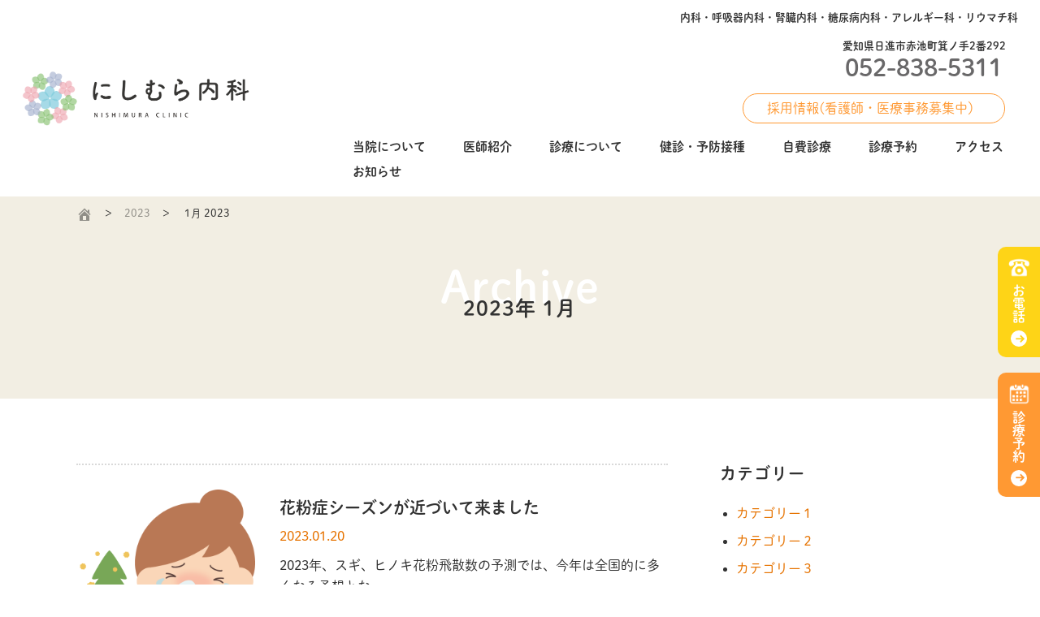

--- FILE ---
content_type: text/html; charset=UTF-8
request_url: https://nishimuranaika.com/date/2023/01/
body_size: 11061
content:
<!DOCTYPE html>
<html lang="ja">
<head >
<meta charset="UTF-8" />
		<meta name="robots" content="noindex" />
		<meta name="viewport" content="width=device-width, initial-scale=1" />
<title>2023年1月 – にしむら内科</title>
<meta name='robots' content='max-image-preview:large' />
<link rel="alternate" type="application/rss+xml" title="にしむら内科 &raquo; フィード" href="https://nishimuranaika.com/feed/" />
<link rel="alternate" type="application/rss+xml" title="にしむら内科 &raquo; コメントフィード" href="https://nishimuranaika.com/comments/feed/" />
<!-- Genesis Open Graph -->
<meta property="og:title" content="2023年1月 – にしむら内科" />
<meta property="og:type" content="website" />
<meta property="og:url" content="https://nishimuranaika.com/date/2023/01/" />
<meta property="og:image" content="https://nishimuranaika.com/wp-content/uploads/2022/03/cropped-site-icon.png" />
<meta property="og:image:width" content="512" />
<meta property="og:image:height" content="512" />
<style id='wp-img-auto-sizes-contain-inline-css' type='text/css'>
img:is([sizes=auto i],[sizes^="auto," i]){contain-intrinsic-size:3000px 1500px}
/*# sourceURL=wp-img-auto-sizes-contain-inline-css */
</style>
<style id='wp-emoji-styles-inline-css' type='text/css'>

	img.wp-smiley, img.emoji {
		display: inline !important;
		border: none !important;
		box-shadow: none !important;
		height: 1em !important;
		width: 1em !important;
		margin: 0 0.07em !important;
		vertical-align: -0.1em !important;
		background: none !important;
		padding: 0 !important;
	}
/*# sourceURL=wp-emoji-styles-inline-css */
</style>
<style id='wp-block-library-inline-css' type='text/css'>
:root{--wp-block-synced-color:#7a00df;--wp-block-synced-color--rgb:122,0,223;--wp-bound-block-color:var(--wp-block-synced-color);--wp-editor-canvas-background:#ddd;--wp-admin-theme-color:#007cba;--wp-admin-theme-color--rgb:0,124,186;--wp-admin-theme-color-darker-10:#006ba1;--wp-admin-theme-color-darker-10--rgb:0,107,160.5;--wp-admin-theme-color-darker-20:#005a87;--wp-admin-theme-color-darker-20--rgb:0,90,135;--wp-admin-border-width-focus:2px}@media (min-resolution:192dpi){:root{--wp-admin-border-width-focus:1.5px}}.wp-element-button{cursor:pointer}:root .has-very-light-gray-background-color{background-color:#eee}:root .has-very-dark-gray-background-color{background-color:#313131}:root .has-very-light-gray-color{color:#eee}:root .has-very-dark-gray-color{color:#313131}:root .has-vivid-green-cyan-to-vivid-cyan-blue-gradient-background{background:linear-gradient(135deg,#00d084,#0693e3)}:root .has-purple-crush-gradient-background{background:linear-gradient(135deg,#34e2e4,#4721fb 50%,#ab1dfe)}:root .has-hazy-dawn-gradient-background{background:linear-gradient(135deg,#faaca8,#dad0ec)}:root .has-subdued-olive-gradient-background{background:linear-gradient(135deg,#fafae1,#67a671)}:root .has-atomic-cream-gradient-background{background:linear-gradient(135deg,#fdd79a,#004a59)}:root .has-nightshade-gradient-background{background:linear-gradient(135deg,#330968,#31cdcf)}:root .has-midnight-gradient-background{background:linear-gradient(135deg,#020381,#2874fc)}:root{--wp--preset--font-size--normal:16px;--wp--preset--font-size--huge:42px}.has-regular-font-size{font-size:1em}.has-larger-font-size{font-size:2.625em}.has-normal-font-size{font-size:var(--wp--preset--font-size--normal)}.has-huge-font-size{font-size:var(--wp--preset--font-size--huge)}.has-text-align-center{text-align:center}.has-text-align-left{text-align:left}.has-text-align-right{text-align:right}.has-fit-text{white-space:nowrap!important}#end-resizable-editor-section{display:none}.aligncenter{clear:both}.items-justified-left{justify-content:flex-start}.items-justified-center{justify-content:center}.items-justified-right{justify-content:flex-end}.items-justified-space-between{justify-content:space-between}.screen-reader-text{border:0;clip-path:inset(50%);height:1px;margin:-1px;overflow:hidden;padding:0;position:absolute;width:1px;word-wrap:normal!important}.screen-reader-text:focus{background-color:#ddd;clip-path:none;color:#444;display:block;font-size:1em;height:auto;left:5px;line-height:normal;padding:15px 23px 14px;text-decoration:none;top:5px;width:auto;z-index:100000}html :where(.has-border-color){border-style:solid}html :where([style*=border-top-color]){border-top-style:solid}html :where([style*=border-right-color]){border-right-style:solid}html :where([style*=border-bottom-color]){border-bottom-style:solid}html :where([style*=border-left-color]){border-left-style:solid}html :where([style*=border-width]){border-style:solid}html :where([style*=border-top-width]){border-top-style:solid}html :where([style*=border-right-width]){border-right-style:solid}html :where([style*=border-bottom-width]){border-bottom-style:solid}html :where([style*=border-left-width]){border-left-style:solid}html :where(img[class*=wp-image-]){height:auto;max-width:100%}:where(figure){margin:0 0 1em}html :where(.is-position-sticky){--wp-admin--admin-bar--position-offset:var(--wp-admin--admin-bar--height,0px)}@media screen and (max-width:600px){html :where(.is-position-sticky){--wp-admin--admin-bar--position-offset:0px}}

/*# sourceURL=wp-block-library-inline-css */
</style><style id='wp-block-paragraph-inline-css' type='text/css'>
.is-small-text{font-size:.875em}.is-regular-text{font-size:1em}.is-large-text{font-size:2.25em}.is-larger-text{font-size:3em}.has-drop-cap:not(:focus):first-letter{float:left;font-size:8.4em;font-style:normal;font-weight:100;line-height:.68;margin:.05em .1em 0 0;text-transform:uppercase}body.rtl .has-drop-cap:not(:focus):first-letter{float:none;margin-left:.1em}p.has-drop-cap.has-background{overflow:hidden}:root :where(p.has-background){padding:1.25em 2.375em}:where(p.has-text-color:not(.has-link-color)) a{color:inherit}p.has-text-align-left[style*="writing-mode:vertical-lr"],p.has-text-align-right[style*="writing-mode:vertical-rl"]{rotate:180deg}
/*# sourceURL=https://nishimuranaika.com/wp-includes/blocks/paragraph/style.min.css */
</style>
<style id='global-styles-inline-css' type='text/css'>
:root{--wp--preset--aspect-ratio--square: 1;--wp--preset--aspect-ratio--4-3: 4/3;--wp--preset--aspect-ratio--3-4: 3/4;--wp--preset--aspect-ratio--3-2: 3/2;--wp--preset--aspect-ratio--2-3: 2/3;--wp--preset--aspect-ratio--16-9: 16/9;--wp--preset--aspect-ratio--9-16: 9/16;--wp--preset--color--black: #000000;--wp--preset--color--cyan-bluish-gray: #abb8c3;--wp--preset--color--white: #ffffff;--wp--preset--color--pale-pink: #f78da7;--wp--preset--color--vivid-red: #cf2e2e;--wp--preset--color--luminous-vivid-orange: #ff6900;--wp--preset--color--luminous-vivid-amber: #fcb900;--wp--preset--color--light-green-cyan: #7bdcb5;--wp--preset--color--vivid-green-cyan: #00d084;--wp--preset--color--pale-cyan-blue: #8ed1fc;--wp--preset--color--vivid-cyan-blue: #0693e3;--wp--preset--color--vivid-purple: #9b51e0;--wp--preset--gradient--vivid-cyan-blue-to-vivid-purple: linear-gradient(135deg,rgb(6,147,227) 0%,rgb(155,81,224) 100%);--wp--preset--gradient--light-green-cyan-to-vivid-green-cyan: linear-gradient(135deg,rgb(122,220,180) 0%,rgb(0,208,130) 100%);--wp--preset--gradient--luminous-vivid-amber-to-luminous-vivid-orange: linear-gradient(135deg,rgb(252,185,0) 0%,rgb(255,105,0) 100%);--wp--preset--gradient--luminous-vivid-orange-to-vivid-red: linear-gradient(135deg,rgb(255,105,0) 0%,rgb(207,46,46) 100%);--wp--preset--gradient--very-light-gray-to-cyan-bluish-gray: linear-gradient(135deg,rgb(238,238,238) 0%,rgb(169,184,195) 100%);--wp--preset--gradient--cool-to-warm-spectrum: linear-gradient(135deg,rgb(74,234,220) 0%,rgb(151,120,209) 20%,rgb(207,42,186) 40%,rgb(238,44,130) 60%,rgb(251,105,98) 80%,rgb(254,248,76) 100%);--wp--preset--gradient--blush-light-purple: linear-gradient(135deg,rgb(255,206,236) 0%,rgb(152,150,240) 100%);--wp--preset--gradient--blush-bordeaux: linear-gradient(135deg,rgb(254,205,165) 0%,rgb(254,45,45) 50%,rgb(107,0,62) 100%);--wp--preset--gradient--luminous-dusk: linear-gradient(135deg,rgb(255,203,112) 0%,rgb(199,81,192) 50%,rgb(65,88,208) 100%);--wp--preset--gradient--pale-ocean: linear-gradient(135deg,rgb(255,245,203) 0%,rgb(182,227,212) 50%,rgb(51,167,181) 100%);--wp--preset--gradient--electric-grass: linear-gradient(135deg,rgb(202,248,128) 0%,rgb(113,206,126) 100%);--wp--preset--gradient--midnight: linear-gradient(135deg,rgb(2,3,129) 0%,rgb(40,116,252) 100%);--wp--preset--font-size--small: 13px;--wp--preset--font-size--medium: 20px;--wp--preset--font-size--large: 36px;--wp--preset--font-size--x-large: 42px;--wp--preset--spacing--20: 0.44rem;--wp--preset--spacing--30: 0.67rem;--wp--preset--spacing--40: 1rem;--wp--preset--spacing--50: 1.5rem;--wp--preset--spacing--60: 2.25rem;--wp--preset--spacing--70: 3.38rem;--wp--preset--spacing--80: 5.06rem;--wp--preset--shadow--natural: 6px 6px 9px rgba(0, 0, 0, 0.2);--wp--preset--shadow--deep: 12px 12px 50px rgba(0, 0, 0, 0.4);--wp--preset--shadow--sharp: 6px 6px 0px rgba(0, 0, 0, 0.2);--wp--preset--shadow--outlined: 6px 6px 0px -3px rgb(255, 255, 255), 6px 6px rgb(0, 0, 0);--wp--preset--shadow--crisp: 6px 6px 0px rgb(0, 0, 0);}:where(.is-layout-flex){gap: 0.5em;}:where(.is-layout-grid){gap: 0.5em;}body .is-layout-flex{display: flex;}.is-layout-flex{flex-wrap: wrap;align-items: center;}.is-layout-flex > :is(*, div){margin: 0;}body .is-layout-grid{display: grid;}.is-layout-grid > :is(*, div){margin: 0;}:where(.wp-block-columns.is-layout-flex){gap: 2em;}:where(.wp-block-columns.is-layout-grid){gap: 2em;}:where(.wp-block-post-template.is-layout-flex){gap: 1.25em;}:where(.wp-block-post-template.is-layout-grid){gap: 1.25em;}.has-black-color{color: var(--wp--preset--color--black) !important;}.has-cyan-bluish-gray-color{color: var(--wp--preset--color--cyan-bluish-gray) !important;}.has-white-color{color: var(--wp--preset--color--white) !important;}.has-pale-pink-color{color: var(--wp--preset--color--pale-pink) !important;}.has-vivid-red-color{color: var(--wp--preset--color--vivid-red) !important;}.has-luminous-vivid-orange-color{color: var(--wp--preset--color--luminous-vivid-orange) !important;}.has-luminous-vivid-amber-color{color: var(--wp--preset--color--luminous-vivid-amber) !important;}.has-light-green-cyan-color{color: var(--wp--preset--color--light-green-cyan) !important;}.has-vivid-green-cyan-color{color: var(--wp--preset--color--vivid-green-cyan) !important;}.has-pale-cyan-blue-color{color: var(--wp--preset--color--pale-cyan-blue) !important;}.has-vivid-cyan-blue-color{color: var(--wp--preset--color--vivid-cyan-blue) !important;}.has-vivid-purple-color{color: var(--wp--preset--color--vivid-purple) !important;}.has-black-background-color{background-color: var(--wp--preset--color--black) !important;}.has-cyan-bluish-gray-background-color{background-color: var(--wp--preset--color--cyan-bluish-gray) !important;}.has-white-background-color{background-color: var(--wp--preset--color--white) !important;}.has-pale-pink-background-color{background-color: var(--wp--preset--color--pale-pink) !important;}.has-vivid-red-background-color{background-color: var(--wp--preset--color--vivid-red) !important;}.has-luminous-vivid-orange-background-color{background-color: var(--wp--preset--color--luminous-vivid-orange) !important;}.has-luminous-vivid-amber-background-color{background-color: var(--wp--preset--color--luminous-vivid-amber) !important;}.has-light-green-cyan-background-color{background-color: var(--wp--preset--color--light-green-cyan) !important;}.has-vivid-green-cyan-background-color{background-color: var(--wp--preset--color--vivid-green-cyan) !important;}.has-pale-cyan-blue-background-color{background-color: var(--wp--preset--color--pale-cyan-blue) !important;}.has-vivid-cyan-blue-background-color{background-color: var(--wp--preset--color--vivid-cyan-blue) !important;}.has-vivid-purple-background-color{background-color: var(--wp--preset--color--vivid-purple) !important;}.has-black-border-color{border-color: var(--wp--preset--color--black) !important;}.has-cyan-bluish-gray-border-color{border-color: var(--wp--preset--color--cyan-bluish-gray) !important;}.has-white-border-color{border-color: var(--wp--preset--color--white) !important;}.has-pale-pink-border-color{border-color: var(--wp--preset--color--pale-pink) !important;}.has-vivid-red-border-color{border-color: var(--wp--preset--color--vivid-red) !important;}.has-luminous-vivid-orange-border-color{border-color: var(--wp--preset--color--luminous-vivid-orange) !important;}.has-luminous-vivid-amber-border-color{border-color: var(--wp--preset--color--luminous-vivid-amber) !important;}.has-light-green-cyan-border-color{border-color: var(--wp--preset--color--light-green-cyan) !important;}.has-vivid-green-cyan-border-color{border-color: var(--wp--preset--color--vivid-green-cyan) !important;}.has-pale-cyan-blue-border-color{border-color: var(--wp--preset--color--pale-cyan-blue) !important;}.has-vivid-cyan-blue-border-color{border-color: var(--wp--preset--color--vivid-cyan-blue) !important;}.has-vivid-purple-border-color{border-color: var(--wp--preset--color--vivid-purple) !important;}.has-vivid-cyan-blue-to-vivid-purple-gradient-background{background: var(--wp--preset--gradient--vivid-cyan-blue-to-vivid-purple) !important;}.has-light-green-cyan-to-vivid-green-cyan-gradient-background{background: var(--wp--preset--gradient--light-green-cyan-to-vivid-green-cyan) !important;}.has-luminous-vivid-amber-to-luminous-vivid-orange-gradient-background{background: var(--wp--preset--gradient--luminous-vivid-amber-to-luminous-vivid-orange) !important;}.has-luminous-vivid-orange-to-vivid-red-gradient-background{background: var(--wp--preset--gradient--luminous-vivid-orange-to-vivid-red) !important;}.has-very-light-gray-to-cyan-bluish-gray-gradient-background{background: var(--wp--preset--gradient--very-light-gray-to-cyan-bluish-gray) !important;}.has-cool-to-warm-spectrum-gradient-background{background: var(--wp--preset--gradient--cool-to-warm-spectrum) !important;}.has-blush-light-purple-gradient-background{background: var(--wp--preset--gradient--blush-light-purple) !important;}.has-blush-bordeaux-gradient-background{background: var(--wp--preset--gradient--blush-bordeaux) !important;}.has-luminous-dusk-gradient-background{background: var(--wp--preset--gradient--luminous-dusk) !important;}.has-pale-ocean-gradient-background{background: var(--wp--preset--gradient--pale-ocean) !important;}.has-electric-grass-gradient-background{background: var(--wp--preset--gradient--electric-grass) !important;}.has-midnight-gradient-background{background: var(--wp--preset--gradient--midnight) !important;}.has-small-font-size{font-size: var(--wp--preset--font-size--small) !important;}.has-medium-font-size{font-size: var(--wp--preset--font-size--medium) !important;}.has-large-font-size{font-size: var(--wp--preset--font-size--large) !important;}.has-x-large-font-size{font-size: var(--wp--preset--font-size--x-large) !important;}
/*# sourceURL=global-styles-inline-css */
</style>

<style id='classic-theme-styles-inline-css' type='text/css'>
/*! This file is auto-generated */
.wp-block-button__link{color:#fff;background-color:#32373c;border-radius:9999px;box-shadow:none;text-decoration:none;padding:calc(.667em + 2px) calc(1.333em + 2px);font-size:1.125em}.wp-block-file__button{background:#32373c;color:#fff;text-decoration:none}
/*# sourceURL=/wp-includes/css/classic-themes.min.css */
</style>
<link rel='stylesheet' id='dashicons-css' href='https://nishimuranaika.com/wp-includes/css/dashicons.min.css?ver=3a4c0ac4766cecaa6279b3b5afde837f' type='text/css' media='all' />
<link rel='stylesheet' id='nishi-slick-stylesheet-css' href='https://nishimuranaika.com/wp-content/themes/nishimura-naika-custom/lib-nishimura/slick/slick.css?ver=1.2.1' type='text/css' media='all' />
<link rel='stylesheet' id='mai-theme-engine-css' href='https://nishimuranaika.com/wp-content/plugins/mai-theme-engine/assets/css/mai-theme.min.css?ver=1.13.1' type='text/css' media='all' />
<link rel='stylesheet' id='flexington-css' href='https://nishimuranaika.com/wp-content/plugins/mai-theme-engine/assets/css/flexington.min.css?ver=2.5.0' type='text/css' media='all' />
<link rel='stylesheet' id='nishimura-naika-custom-css' href='https://nishimuranaika.com/wp-content/themes/nishimura-naika-custom/style.css?ver=1.2.1.91020231203' type='text/css' media='all' />
	<!-- Adobe web fonts (Shuei Mgothic) -->
	<script>
	  (function(d) {
	    var config = {
	      kitId: 'xjp0xuv',
	      scriptTimeout: 3000,
	      async: true
	    },
	    h=d.documentElement,t=setTimeout(function(){h.className=h.className.replace(/\bwf-loading\b/g,"")+" wf-inactive";},config.scriptTimeout),tk=d.createElement("script"),f=false,s=d.getElementsByTagName("script")[0],a;h.className+=" wf-loading";tk.src='https://use.typekit.net/'+config.kitId+'.js';tk.async=true;tk.onload=tk.onreadystatechange=function(){a=this.readyState;if(f||a&&a!="complete"&&a!="loaded")return;f=true;clearTimeout(t);try{Typekit.load(config)}catch(e){}};s.parentNode.insertBefore(tk,s)
	  })(document);
	</script>
	<script type="text/javascript" src="https://nishimuranaika.com/wp-includes/js/jquery/jquery.min.js?ver=3.7.1" id="jquery-core-js"></script>
<script type="text/javascript" src="https://nishimuranaika.com/wp-includes/js/jquery/jquery-migrate.min.js?ver=3.4.1" id="jquery-migrate-js"></script>
<link rel="https://api.w.org/" href="https://nishimuranaika.com/wp-json/" /><link rel="EditURI" type="application/rsd+xml" title="RSD" href="https://nishimuranaika.com/xmlrpc.php?rsd" />
<!-- Google tag (gtag.js) -->
<script async src="https://www.googletagmanager.com/gtag/js?id=G-B1JZHBRE4F"></script>
<script>
  window.dataLayer = window.dataLayer || [];
  function gtag(){dataLayer.push(arguments);}
  gtag('js', new Date());

  gtag('config', 'G-B1JZHBRE4F');
</script><style>
	:root {
		--header-spacer: 0;
		--text-title: 100%;
		--logo-width: 280px;
		--logo-shrink-width: 180px;
		--logo-margin-top: 24px;
		--logo-margin-bottom: 24px;
	}
	.site-title.has-text-title a {
		font-size: var(--text-title);
	}
	@media only screen and (min-width: 769px) {
		.site-title a {
			margin-top: var(--logo-margin-top);
			margin-bottom: var(--logo-margin-bottom);
		}
		.custom-logo-link {
			max-width: var(--logo-width);
		}
	}
	@media only screen and (max-width: 768px) {
		.site-title a {
			margin-top: 4px;
			margin-bottom: 4px;
		}
		.custom-logo-link {
			max-width: var(--logo-shrink-width);
		}
	}
	</style><style>
	@media only screen and (max-width: 768px) {
		.header-before,
		.header-left,
		.header-right,
		.nav-primary,
		.nav-secondary {
			display: none;
		}
		.mai-toggle {
			display: block;
		}
	}
	</style><link rel="icon" href="https://nishimuranaika.com/wp-content/uploads/2022/03/cropped-site-icon-32x32.png" sizes="32x32" />
<link rel="icon" href="https://nishimuranaika.com/wp-content/uploads/2022/03/cropped-site-icon-192x192.png" sizes="192x192" />
<link rel="apple-touch-icon" href="https://nishimuranaika.com/wp-content/uploads/2022/03/cropped-site-icon-180x180.png" />
<meta name="msapplication-TileImage" content="https://nishimuranaika.com/wp-content/uploads/2022/03/cropped-site-icon-270x270.png" />
		<style type="text/css" id="wp-custom-css">
			.staff-intro h3 {
	font-size: 16px;
}		</style>
		</head>
<body class="archive date wp-custom-logo wp-theme-genesis wp-child-theme-nishimura-naika-custom not-hp no-hp-top-slider has-pair-title-banner header-full-width content-sidebar genesis-breadcrumbs-visible genesis-footer-widgets-hidden has-standard-menu no-js has-banner-area text-md has-sidebar has-one-sidebar" itemscope itemtype="https://schema.org/WebPage">	<script>
		//<![CDATA[
		( function() {
			var c = document.body.classList;
			c.remove( 'no-js' );
			c.add( 'js' );
		})();
		//]]>
	</script>
	<div class="site-container"><ul class="genesis-skip-link"><li><a href="#mai-toggle" class="screen-reader-shortcut"> Menu</a></li><li><a href="#genesis-nav-header-right" class="screen-reader-shortcut"> Skip to right header navigation</a></li><li><a href="#genesis-content" class="screen-reader-shortcut"> Skip to main content</a></li><li><a href="#genesis-sidebar-primary" class="screen-reader-shortcut"> Skip to primary sidebar</a></li></ul><div class="nishimura-floating-cta"><div class="cta-link link-1 tel"><a class="click-to-call has-icon-tel" href="tel:0528385311">お電話</a></div><div class="cta-link link-2 reservation"><a class="has-icon-calendar" href="https://nishimuranaika.com/yoyaku/">診療予約</a></div></div><span id="header-trigger-wrap"><span id="header-trigger"></span></span><header class="site-header has-header-right" itemscope itemtype="https://schema.org/WPHeader"><div class="wrap"><div class="site-header-row row middle-xs between-xs"><div class="title-area col col-xs-auto start-xs"><p class="site-title" itemprop="headline"><a href="https://nishimuranaika.com/" class="custom-logo-link" rel="home"><img width="800" height="207" src="https://nishimuranaika.com/wp-content/uploads/2022/03/nishinai-logo-800.png" class="custom-logo" alt="にしむら内科　Nishimura Clinic" decoding="async" srcset="https://nishimuranaika.com/wp-content/uploads/2022/03/nishinai-logo-800.png 800w, https://nishimuranaika.com/wp-content/uploads/2022/03/nishinai-logo-800-300x78.png 300w, https://nishimuranaika.com/wp-content/uploads/2022/03/nishinai-logo-800-768x199.png 768w" sizes="(max-width: 800px) 100vw, 800px" /></a></p><p class="site-description screen-reader-text" itemprop="description">内科・呼吸器内科・腎臓内科・糖尿病内科・アレルギー科・リウマチ科</p></div><div class="header-right col col-xs text-xs-right">	<!-- above nav shop meta -->
	<div class="wp-block-columns shop-meta-row">
		
		<p class="wp-block-column site-desc">内科・呼吸器内科・腎臓内科・糖尿病内科・アレルギー科・リウマチ科</p>
		
		<div class="wp-block-column access-meta">
			<div class="inner-wrap">
				<p class="address"><span class="address">愛知県日進市赤池町箕ノ手2番292</span></p>
				<p class="tel-link"><a class="click-to-call big" href="tel:0528385311">052-838-5311</a></p>
			</div>	
		</div>
		
				<div class="wp-block-column special-link">
			<p class="link-button"><a href="https://nishimuranaika.com/recruit/">採用情報(看護師・医療事務募集中）</a></p>
		</div>
				
	</div>
	<nav class="nav-header_right" id="genesis-nav-header-right"><ul id="menu-%e3%83%a1%e3%82%a4%e3%83%b3-%e3%83%8a%e3%83%93%e3%82%b2%e3%83%bc%e3%82%b7%e3%83%a7%e3%83%b3" class="nav-header menu genesis-nav-menu js-superfish"><li id="menu-item-32" class="menu-item menu-item-type-post_type menu-item-object-page menu-item-32"><a href="https://nishimuranaika.com/about-clinic/" itemprop="url"><span itemprop="name">当院について</span></a></li>
<li id="menu-item-33" class="menu-item menu-item-type-post_type menu-item-object-page menu-item-33"><a href="https://nishimuranaika.com/doctor/" itemprop="url"><span itemprop="name">医師紹介</span></a></li>
<li id="menu-item-34" class="menu-item menu-item-type-post_type menu-item-object-page menu-item-34"><a href="https://nishimuranaika.com/service/" itemprop="url"><span itemprop="name">診療について</span></a></li>
<li id="menu-item-1361" class="menu-item menu-item-type-post_type menu-item-object-page menu-item-1361"><a href="https://nishimuranaika.com/checkup/" itemprop="url"><span itemprop="name">健診・予防接種</span></a></li>
<li id="menu-item-2064" class="menu-item menu-item-type-post_type menu-item-object-page menu-item-2064"><a href="https://nishimuranaika.com/treatment/" itemprop="url"><span itemprop="name">自費診療</span></a></li>
<li id="menu-item-1077" class="menu-item menu-item-type-post_type menu-item-object-page menu-item-1077"><a href="https://nishimuranaika.com/yoyaku/" itemprop="url"><span itemprop="name">診療予約</span></a></li>
<li id="menu-item-35" class="menu-item menu-item-type-post_type menu-item-object-page menu-item-35"><a href="https://nishimuranaika.com/access/" itemprop="url"><span itemprop="name">アクセス</span></a></li>
<li id="menu-item-44" class="menu-item menu-item-type-taxonomy menu-item-object-category menu-item-44"><a href="https://nishimuranaika.com/category/news/" itemprop="url"><span itemprop="name">お知らせ</span></a></li>
</ul></nav></div></div><div id="mai-menu" class="mai-menu"><div class="mai-menu-outer"><div class="mai-menu-inner"><form class="search-form" method="get" action="https://nishimuranaika.com/" role="search" itemprop="potentialAction" itemscope itemtype="https://schema.org/SearchAction"><label class="search-form-label screen-reader-text" for="searchform-2">このサイトを検索する</label><input class="search-form-input" type="search" name="s" id="searchform-2" placeholder="このサイトを検索する" itemprop="query-input"><input class="search-form-submit" type="submit" value="検索"><meta content="https://nishimuranaika.com/?s={s}" itemprop="target"></form><div class="menu-%e3%83%a1%e3%82%a4%e3%83%b3-%e3%83%8a%e3%83%93%e3%82%b2%e3%83%bc%e3%82%b7%e3%83%a7%e3%83%b3-container"><ul id="menu-%e3%83%a1%e3%82%a4%e3%83%b3-%e3%83%8a%e3%83%93%e3%82%b2%e3%83%bc%e3%82%b7%e3%83%a7%e3%83%b3-1" class="nav-header menu"><li class="menu-item menu-item-type-post_type menu-item-object-page menu-item-32"><a href="https://nishimuranaika.com/about-clinic/" itemprop="url">当院について</a></li>
<li class="menu-item menu-item-type-post_type menu-item-object-page menu-item-33"><a href="https://nishimuranaika.com/doctor/" itemprop="url">医師紹介</a></li>
<li class="menu-item menu-item-type-post_type menu-item-object-page menu-item-34"><a href="https://nishimuranaika.com/service/" itemprop="url">診療について</a></li>
<li class="menu-item menu-item-type-post_type menu-item-object-page menu-item-1361"><a href="https://nishimuranaika.com/checkup/" itemprop="url">健診・予防接種</a></li>
<li class="menu-item menu-item-type-post_type menu-item-object-page menu-item-2064"><a href="https://nishimuranaika.com/treatment/" itemprop="url">自費診療</a></li>
<li class="menu-item menu-item-type-post_type menu-item-object-page menu-item-1077"><a href="https://nishimuranaika.com/yoyaku/" itemprop="url">診療予約</a></li>
<li class="menu-item menu-item-type-post_type menu-item-object-page menu-item-35"><a href="https://nishimuranaika.com/access/" itemprop="url">アクセス</a></li>
<li class="menu-item menu-item-type-taxonomy menu-item-object-category menu-item-44"><a href="https://nishimuranaika.com/category/news/" itemprop="url">お知らせ</a></li>
</ul></div></div></div></div></div></header><section class="section banner-area width-full" style="background-color: #f1eee4;"><div class="wrap height-md center-xs text-xs-center text-lg"><div class="section-content width-auto"><div class="breadcrumb" itemscope itemtype="https://schema.org/BreadcrumbList"><span class="breadcrumb-link-wrap" itemprop="itemListElement" itemscope itemtype="https://schema.org/ListItem"><a class="breadcrumb-link" href="https://nishimuranaika.com/" itemprop="item"><span class="breadcrumb-link-text-wrap" itemprop="name"><span class="dashicons dashicons-admin-home"></span></span></a><meta itemprop="position" content="1"></span>　<span class="sep">＞</span>　<span class="breadcrumb-link-wrap" itemprop="itemListElement" itemscope itemtype="https://schema.org/ListItem"><a class="breadcrumb-link" href="https://nishimuranaika.com/date/2023/" itemprop="item"><span class="breadcrumb-link-text-wrap" itemprop="name">2023</span></a><meta itemprop="position" content="2"></span>　<span class="sep">＞</span>　 1月 2023</div>
<div class="nishimura-pair-titles-outer-wrap">
<h1 class="nishimura-pair-titles on-bg has-text-align-center"><span class="pair-main ja">2023年 1月</span> <span class="pair-deco en">Archive</span></h1>
</div>
</div></div></section><div class="site-inner"><div class="content-sidebar-wrap no-boxed-children"><main class="content" id="genesis-content"><article class="post-1649 post type-post status-publish format-standard has-post-thumbnail category-news entry" aria-label="花粉症シーズンが近づいて来ました" itemscope itemtype="https://schema.org/CreativeWork"><header class="entry-header"><div class="feat-img corner-img bwon"><a href="https://nishimuranaika.com/2023/01/post-1649/"><img width="580" height="580" src="https://nishimuranaika.com/wp-content/uploads/2023/01/6799a.png" class="attachment-post-thumbnail size-post-thumbnail wp-post-image" alt="" decoding="async" srcset="https://nishimuranaika.com/wp-content/uploads/2023/01/6799a.png 580w, https://nishimuranaika.com/wp-content/uploads/2023/01/6799a-500x500.png 500w, https://nishimuranaika.com/wp-content/uploads/2023/01/6799a-200x200.png 200w, https://nishimuranaika.com/wp-content/uploads/2023/01/6799a-80x80.png 80w" sizes="(max-width: 580px) 100vw, 580px" /></a></div></header><div class="entry-content" itemprop="text"><h2 class="entry-title" itemprop="headline"><a class="entry-title-link" rel="bookmark" href="https://nishimuranaika.com/2023/01/post-1649/">花粉症シーズンが近づいて来ました</a></h2>
<a class="date-link" href="https://nishimuranaika.com/2023/01/post-1649/"><time datetime="2023-01-20T10:07:14+09:00">2023.01.20</time></a><p>2023年、スギ、ヒノキ花粉飛散数の予測では、今年は全国的に多くなる予想とな &hellip;</p>
</div></article><article class="post-1643 post type-post status-publish format-standard has-post-thumbnail category-news entry" aria-label="看護師募集中" itemscope itemtype="https://schema.org/CreativeWork"><header class="entry-header"><div class="feat-img corner-img bwon"><a href="https://nishimuranaika.com/2023/01/post-1643/"><img width="362" height="651" src="https://nishimuranaika.com/wp-content/uploads/2023/01/nurses-three-people-bow.png" class="attachment-post-thumbnail size-post-thumbnail wp-post-image" alt="" decoding="async" loading="lazy" /></a></div></header><div class="entry-content" itemprop="text"><h2 class="entry-title" itemprop="headline"><a class="entry-title-link" rel="bookmark" href="https://nishimuranaika.com/2023/01/post-1643/">看護師募集中</a></h2>
<a class="date-link" href="https://nishimuranaika.com/2023/01/post-1643/"><time datetime="2023-01-17T08:45:25+09:00">2023.01.17</time></a><p>早いもので開院して、2か月を迎えました。 お陰様で業務内容も増えてきたため現 &hellip;</p>
</div></article><article class="post-1639 post type-post status-publish format-standard has-post-thumbnail category-news entry" aria-label="インフルエンザ予防接種終了のご連絡" itemscope itemtype="https://schema.org/CreativeWork"><header class="entry-header"><div class="feat-img corner-img bwon"><a href="https://nishimuranaika.com/2023/01/post-1639/"><img width="600" height="600" src="https://nishimuranaika.com/wp-content/uploads/2022/10/icon-needle2-600.png" class="attachment-post-thumbnail size-post-thumbnail wp-post-image" alt="" decoding="async" loading="lazy" srcset="https://nishimuranaika.com/wp-content/uploads/2022/10/icon-needle2-600.png 600w, https://nishimuranaika.com/wp-content/uploads/2022/10/icon-needle2-600-500x500.png 500w, https://nishimuranaika.com/wp-content/uploads/2022/10/icon-needle2-600-200x200.png 200w, https://nishimuranaika.com/wp-content/uploads/2022/10/icon-needle2-600-80x80.png 80w" sizes="auto, (max-width: 600px) 100vw, 600px" /></a></div></header><div class="entry-content" itemprop="text"><h2 class="entry-title" itemprop="headline"><a class="entry-title-link" rel="bookmark" href="https://nishimuranaika.com/2023/01/post-1639/">インフルエンザ予防接種終了のご連絡</a></h2>
<a class="date-link" href="https://nishimuranaika.com/2023/01/post-1639/"><time datetime="2023-01-11T15:22:12+09:00">2023.01.11</time></a><p>たくさんのご相談、接種頂きありがとうございました。 当院でのインフルエンザ予 &hellip;</p>
</div></article></main><aside class="sidebar sidebar-primary widget-area" role="complementary" aria-label="最初のサイドバー" itemscope itemtype="https://schema.org/WPSideBar" id="genesis-sidebar-primary"><h2 class="genesis-sidebar-title screen-reader-text">最初のサイドバー</h2><section id="text-2" class="widget widget_text"><div class="widget-wrap">			<div class="textwidget"><div class="column-sidebar-item"><h3 class="widgettitle widget-title">カテゴリー</h3><ul><li><a href="https://nishimuranaika.com/category/column/category-1/">カテゴリー１</a></li><li><a href="https://nishimuranaika.com/category/column/category-2/">カテゴリー２</a></li><li><a href="https://nishimuranaika.com/category/column/category-3/">カテゴリー３</a></li><li><a href="https://nishimuranaika.com/category/column/category-4/">カテゴリー4</a></li><li><a href="https://nishimuranaika.com/category/column/category-5/">カテゴリー５</a></li><li><a href="https://nishimuranaika.com/category/column/category-6/">カテゴリー６</a></li></ul></div>
<div class="news-sidebar-item"><h3 class="widgettitle widget-title">アーカイブ</h3><ul><li><a href="https://nishimuranaika.com/date/2026/01/">2026年1月</a></li><li><a href="https://nishimuranaika.com/date/2025/12/">2025年12月</a></li><li><a href="https://nishimuranaika.com/date/2025/11/">2025年11月</a></li><li><a href="https://nishimuranaika.com/date/2025/09/">2025年9月</a></li><li><a href="https://nishimuranaika.com/date/2025/07/">2025年7月</a></li><li><a href="https://nishimuranaika.com/date/2025/06/">2025年6月</a></li><li><a href="https://nishimuranaika.com/date/2025/05/">2025年5月</a></li><li><a href="https://nishimuranaika.com/date/2025/04/">2025年4月</a></li><li><a href="https://nishimuranaika.com/date/2024/12/">2024年12月</a></li><li><a href="https://nishimuranaika.com/date/2024/11/">2024年11月</a></li><li><a href="https://nishimuranaika.com/date/2024/10/">2024年10月</a></li><li><a href="https://nishimuranaika.com/date/2024/09/">2024年9月</a></li><li><a href="https://nishimuranaika.com/date/2024/07/">2024年7月</a></li><li><a href="https://nishimuranaika.com/date/2024/05/">2024年5月</a></li><li><a href="https://nishimuranaika.com/date/2024/04/">2024年4月</a></li><li><a href="https://nishimuranaika.com/date/2024/02/">2024年2月</a></li><li><a href="https://nishimuranaika.com/date/2023/12/">2023年12月</a></li><li><a href="https://nishimuranaika.com/date/2023/10/">2023年10月</a></li><li><a href="https://nishimuranaika.com/date/2023/09/">2023年9月</a></li><li><a href="https://nishimuranaika.com/date/2023/07/">2023年7月</a></li><li><a href="https://nishimuranaika.com/date/2023/06/">2023年6月</a></li><li><a href="https://nishimuranaika.com/date/2023/05/">2023年5月</a></li><li><a href="https://nishimuranaika.com/date/2023/04/">2023年4月</a></li><li><a href="https://nishimuranaika.com/date/2023/03/">2023年3月</a></li><li><a href="https://nishimuranaika.com/date/2023/01/">2023年1月</a></li><li><a href="https://nishimuranaika.com/date/2022/12/">2022年12月</a></li><li><a href="https://nishimuranaika.com/date/2022/11/">2022年11月</a></li><li><a href="https://nishimuranaika.com/date/2022/10/">2022年10月</a></li><li><a href="https://nishimuranaika.com/date/2022/04/">2022年4月</a></li></ul></div>
</div>
		</div></section>
</aside></div></div>	<footer class="nishimura-site-footer">
		
		<!-- Back to top button -->
		<div class="back-to-top-row"><a class="back-to-top" href="#">&nbsp;</a></div>
		
		<!-- Footer 2 col -->
		<div class="wp-block-columns mai-default-site-margin-align shop-meta">
			
			<!-- Clinic meta -->
			<div class="wp-block-column col-1">
				
				<p class="custom-logo-link"><a href="https://nishimuranaika.com/" class="custom-logo-link" rel="home"><img width="800" height="207" src="https://nishimuranaika.com/wp-content/uploads/2022/03/nishinai-logo-800.png" class="custom-logo" alt="にしむら内科　Nishimura Clinic" decoding="async" srcset="https://nishimuranaika.com/wp-content/uploads/2022/03/nishinai-logo-800.png 800w, https://nishimuranaika.com/wp-content/uploads/2022/03/nishinai-logo-800-300x78.png 300w, https://nishimuranaika.com/wp-content/uploads/2022/03/nishinai-logo-800-768x199.png 768w" sizes="(max-width: 800px) 100vw, 800px" /></a></p>				<p class="site-desc">内科・呼吸器内科・腎臓内科・糖尿病内科・アレルギー科・リウマチ科</p>
				
				<!-- row 1 -->
				<div class="wp-block-columns row-1">
					<div class="wp-block-column">
						<span class="zip">〒470-0126</span><br /><span class="address">愛知県日進市赤池町<br />箕ノ手2番292</span><p class="shop-tel"><a class="click-to-call big" href="tel:0528385311">052-838-5311</a></p>					</div>
					<div class="wp-block-column">
						<p class="shopfront-img"><img width="800" height="451" src="https://nishimuranaika.com/wp-content/uploads/2022/11/footer-clinicfront_20221101-800x451.jpg" class="attachment-large size-large" alt="" decoding="async" loading="lazy" srcset="https://nishimuranaika.com/wp-content/uploads/2022/11/footer-clinicfront_20221101-800x451.jpg 800w, https://nishimuranaika.com/wp-content/uploads/2022/11/footer-clinicfront_20221101-500x282.jpg 500w, https://nishimuranaika.com/wp-content/uploads/2022/11/footer-clinicfront_20221101-768x433.jpg 768w" sizes="auto, (max-width: 800px) 100vw, 800px" /></p>
					</div>
				</div>
				
								<!-- row 2 -->
				<div class="wp-block-columns row-2 contact-buttons">
										<div class="wp-block-column access-link link-button">
						<a class="brown fancy arrow full" href="https://nishimuranaika.com/access/">アクセス</a>					</div>
										<div class="wp-block-column contact-link link-button">
						<a class="brown fancy arrow full" href="https://www.google.com/maps/place/%E3%81%AB%E3%81%97%E3%82%80%E3%82%89%E5%86%85%E7%A7%91/@35.11319,137.025276,17z/data=!4m6!3m5!1s0x600363f117e20199:0x8433bfab18d0b4be!8m2!3d35.11319!4d137.0252755!16s%2Fg%2F11t2dtckjh?hl=ja&entry=ttu" target="_blank" rel="noopener noreferrer">Google map</a>					</div>
									</div>
				
								
			</div>
			
			<!-- map -->
			<div class="wp-block-column col-2">
				<p class="clinic-map"><iframe src="https://www.google.com/maps/embed?pb=!1m14!1m8!1m3!1d1631.875440592375!2d137.025442!3d35.112931!3m2!1i1024!2i768!4f13.1!3m3!1m2!1s0x0%3A0x8433bfab18d0b4be!2z44Gr44GX44KA44KJ5YaF56eR!5e0!3m2!1sja!2sjp!4v1656861404459!5m2!1sja!2sjp" width="1200" height="450" style="border:0;" allowfullscreen="" loading="lazy" referrerpolicy="no-referrer-when-downgrade"></iframe></p>			</div>
			
		</div>
		
		<!-- Copyright -->
		<p class="copy wrap center-text site-margin-align">Copyright <span class="copy-symbol">&copy;</span> <span class="cur-year">2026</span> Nishimura Clinic. All rights reserved.</p>
		
	</footer>
	</div><script type="speculationrules">
{"prefetch":[{"source":"document","where":{"and":[{"href_matches":"/*"},{"not":{"href_matches":["/wp-*.php","/wp-admin/*","/wp-content/uploads/*","/wp-content/*","/wp-content/plugins/*","/wp-content/themes/nishimura-naika-custom/*","/wp-content/themes/genesis/*","/*\\?(.+)"]}},{"not":{"selector_matches":"a[rel~=\"nofollow\"]"}},{"not":{"selector_matches":".no-prefetch, .no-prefetch a"}}]},"eagerness":"conservative"}]}
</script>
<script type="text/javascript" src="https://nishimuranaika.com/wp-content/themes/nishimura-naika-custom/lib-nishimura/js/nishi-custom-scripts-min.js?ver=1.2.1" id="nishi-custom-scripts-js"></script>
<script type="text/javascript" src="https://nishimuranaika.com/wp-content/themes/nishimura-naika-custom/lib-nishimura/slick/slick.min.js?ver=1.2.1" id="nishi-slick-script-js"></script>
<script type="text/javascript" src="https://nishimuranaika.com/wp-includes/js/hoverIntent.min.js?ver=1.10.2" id="hoverIntent-js"></script>
<script type="text/javascript" src="https://nishimuranaika.com/wp-content/themes/genesis/lib/js/menu/superfish.min.js?ver=1.7.10" id="superfish-js"></script>
<script type="text/javascript" src="https://nishimuranaika.com/wp-content/themes/genesis/lib/js/skip-links.min.js?ver=3.6.1" id="skip-links-js"></script>
<script type="text/javascript" id="mai-theme-engine-js-extra">
/* <![CDATA[ */
var maiVars = {"mainMenu":"Menu","subMenu":"Submenu","searchBox":"\u003Cdiv class=\"search-box\" style=\"display:none;\"\u003E\u003Cform class=\"search-form\" method=\"get\" action=\"https://nishimuranaika.com/\" role=\"search\" itemprop=\"potentialAction\" itemscope itemtype=\"https://schema.org/SearchAction\"\u003E\u003Clabel class=\"search-form-label screen-reader-text\" for=\"searchform-1\"\u003E\u3053\u306e\u30b5\u30a4\u30c8\u3092\u691c\u7d22\u3059\u308b\u003C/label\u003E\u003Cinput class=\"search-form-input\" type=\"search\" name=\"s\" id=\"searchform-1\" placeholder=\"\u3053\u306e\u30b5\u30a4\u30c8\u3092\u691c\u7d22\u3059\u308b\" itemprop=\"query-input\"\u003E\u003Cinput class=\"search-form-submit\" type=\"submit\" value=\"\u691c\u7d22\"\u003E\u003Cmeta content=\"https://nishimuranaika.com/?s={s}\" itemprop=\"target\"\u003E\u003C/form\u003E\u003C/div\u003E","maiScrollTo":".scroll-to"};
//# sourceURL=mai-theme-engine-js-extra
/* ]]> */
</script>
<script type="text/javascript" src="https://nishimuranaika.com/wp-content/plugins/mai-theme-engine/assets/js/mai-theme.min.js?ver=1.13.1" id="mai-theme-engine-js"></script>
<script type="text/javascript" src="https://nishimuranaika.com/wp-content/plugins/mai-theme-engine/assets/js/basic-scroll.min.js?ver=3.0.2" id="basic-scroll-js"></script>
<script type="text/javascript" id="mai-scroll-js-extra">
/* <![CDATA[ */
var maiScroll = {"logoWidth":"280","logoTop":"24","logoBottom":"24","logoShrinkWidth":"180","logoShrinkTop":"4","logoShrinkBottom":"4"};
//# sourceURL=mai-scroll-js-extra
/* ]]> */
</script>
<script type="text/javascript" src="https://nishimuranaika.com/wp-content/plugins/mai-theme-engine/assets/js/mai-scroll.min.js?ver=1.13.1" id="mai-scroll-js"></script>
<script type="text/javascript" src="https://nishimuranaika.com/wp-content/plugins/mai-theme-engine/assets/js/fitvids.min.js?ver=1.2.0" id="mai-responsive-videos-js"></script>
<script type="text/javascript" src="https://nishimuranaika.com/wp-content/plugins/mai-theme-engine/assets/js/fitvids-init.min.js?ver=1.13.1" id="mai-responsive-video-init-js"></script>
<script id="wp-emoji-settings" type="application/json">
{"baseUrl":"https://s.w.org/images/core/emoji/17.0.2/72x72/","ext":".png","svgUrl":"https://s.w.org/images/core/emoji/17.0.2/svg/","svgExt":".svg","source":{"concatemoji":"https://nishimuranaika.com/wp-includes/js/wp-emoji-release.min.js?ver=3a4c0ac4766cecaa6279b3b5afde837f"}}
</script>
<script type="module">
/* <![CDATA[ */
/*! This file is auto-generated */
const a=JSON.parse(document.getElementById("wp-emoji-settings").textContent),o=(window._wpemojiSettings=a,"wpEmojiSettingsSupports"),s=["flag","emoji"];function i(e){try{var t={supportTests:e,timestamp:(new Date).valueOf()};sessionStorage.setItem(o,JSON.stringify(t))}catch(e){}}function c(e,t,n){e.clearRect(0,0,e.canvas.width,e.canvas.height),e.fillText(t,0,0);t=new Uint32Array(e.getImageData(0,0,e.canvas.width,e.canvas.height).data);e.clearRect(0,0,e.canvas.width,e.canvas.height),e.fillText(n,0,0);const a=new Uint32Array(e.getImageData(0,0,e.canvas.width,e.canvas.height).data);return t.every((e,t)=>e===a[t])}function p(e,t){e.clearRect(0,0,e.canvas.width,e.canvas.height),e.fillText(t,0,0);var n=e.getImageData(16,16,1,1);for(let e=0;e<n.data.length;e++)if(0!==n.data[e])return!1;return!0}function u(e,t,n,a){switch(t){case"flag":return n(e,"\ud83c\udff3\ufe0f\u200d\u26a7\ufe0f","\ud83c\udff3\ufe0f\u200b\u26a7\ufe0f")?!1:!n(e,"\ud83c\udde8\ud83c\uddf6","\ud83c\udde8\u200b\ud83c\uddf6")&&!n(e,"\ud83c\udff4\udb40\udc67\udb40\udc62\udb40\udc65\udb40\udc6e\udb40\udc67\udb40\udc7f","\ud83c\udff4\u200b\udb40\udc67\u200b\udb40\udc62\u200b\udb40\udc65\u200b\udb40\udc6e\u200b\udb40\udc67\u200b\udb40\udc7f");case"emoji":return!a(e,"\ud83e\u1fac8")}return!1}function f(e,t,n,a){let r;const o=(r="undefined"!=typeof WorkerGlobalScope&&self instanceof WorkerGlobalScope?new OffscreenCanvas(300,150):document.createElement("canvas")).getContext("2d",{willReadFrequently:!0}),s=(o.textBaseline="top",o.font="600 32px Arial",{});return e.forEach(e=>{s[e]=t(o,e,n,a)}),s}function r(e){var t=document.createElement("script");t.src=e,t.defer=!0,document.head.appendChild(t)}a.supports={everything:!0,everythingExceptFlag:!0},new Promise(t=>{let n=function(){try{var e=JSON.parse(sessionStorage.getItem(o));if("object"==typeof e&&"number"==typeof e.timestamp&&(new Date).valueOf()<e.timestamp+604800&&"object"==typeof e.supportTests)return e.supportTests}catch(e){}return null}();if(!n){if("undefined"!=typeof Worker&&"undefined"!=typeof OffscreenCanvas&&"undefined"!=typeof URL&&URL.createObjectURL&&"undefined"!=typeof Blob)try{var e="postMessage("+f.toString()+"("+[JSON.stringify(s),u.toString(),c.toString(),p.toString()].join(",")+"));",a=new Blob([e],{type:"text/javascript"});const r=new Worker(URL.createObjectURL(a),{name:"wpTestEmojiSupports"});return void(r.onmessage=e=>{i(n=e.data),r.terminate(),t(n)})}catch(e){}i(n=f(s,u,c,p))}t(n)}).then(e=>{for(const n in e)a.supports[n]=e[n],a.supports.everything=a.supports.everything&&a.supports[n],"flag"!==n&&(a.supports.everythingExceptFlag=a.supports.everythingExceptFlag&&a.supports[n]);var t;a.supports.everythingExceptFlag=a.supports.everythingExceptFlag&&!a.supports.flag,a.supports.everything||((t=a.source||{}).concatemoji?r(t.concatemoji):t.wpemoji&&t.twemoji&&(r(t.twemoji),r(t.wpemoji)))});
//# sourceURL=https://nishimuranaika.com/wp-includes/js/wp-emoji-loader.min.js
/* ]]> */
</script>
</body></html>


--- FILE ---
content_type: text/css
request_url: https://nishimuranaika.com/wp-content/themes/nishimura-naika-custom/style.css?ver=1.2.1.91020231203
body_size: 9604
content:
/*!
 * Theme Name:          Nishimura Clinic Custom
 * Theme URI............https://goat-design.com
 * Description:         A custom theme for the Nishimura Clinic website.
 * Author:              Goat Design
 * Author URI:          https://goat-design.com/
 * Version:             1.2.1
 *
 * Template:            genesis
 *
 * License:             GPL-2.0+
 * License URI:         http://www.opensource.org/licenses/gpl-license.php
 */.breadcrumb,.mai-sections.has-boxed-site-container .content.content-no-sidebars,.section-content.width-xl,.site-container.boxed .alignfull,.site-container.boxed .site-header.stuck,.site-container.boxed .width-full,.site-inner,.width-xl,.wrap{max-width:1140px}.entry-content>h2,.entry-content>div{margin-top:20px}.entry-content>h2,.entry-content>.nishimura-pair-titles{margin-bottom:20px}.entry-content>div,.entry-content h1{margin-bottom:80px}body{font-family:dnp-shuei-mgothic-std,"Hiragino Kaku Gothic Pro","メイリオ","Meiryo","游ゴシック","游ゴシック体","Yu Gothic",YuGothic,sans-serif;font-style:normal;font-weight:400;font-weight:300;background:#fff}.genesis-nav-menu a{font-weight:normal}a{color:#e67300}h1,.banner-title,.heading,.widget-title,.widgettitle{font-family:dnp-shuei-mgothic-std,"Hiragino Kaku Gothic Pro","メイリオ","Meiryo","游ゴシック","游ゴシック体","Yu Gothic",YuGothic,sans-serif;font-style:normal;font-weight:600;letter-spacing:1px}.heading{text-align:inherit}h2,h3,h4{margin-bottom:20px;font-family:dnp-shuei-mgothic-std,"Hiragino Kaku Gothic Pro","メイリオ","Meiryo","游ゴシック","游ゴシック体","Yu Gothic",YuGothic,sans-serif;font-style:normal;font-weight:400;font-weight:600}h2{font-size:24px}h2:not(.has-text-align-center){font-size:18px}h3{font-size:18px}h4{font-size:17px;margin-bottom:1em}h5{font-size:16px;margin-bottom:.5em}h6{font-size:1em;margin-bottom:0;line-height:1.625}.entry-content h2:not(.nishimura-pair-titles,.has-text-align-center){display:flex;padding-bottom:8px;border-bottom:2px dotted #fc9}.entry-content h2:not(.nishimura-pair-titles,.has-text-align-center)::before{content:"";flex-shrink:0;margin-right:10px;width:5px;min-height:1em;background:#fcce00;vertical-align:bottom}.entry-content h2.has-text-align-center{padding:0;letter-spacing:.2em;border:none}.entry-content h2.has-text-align-center::before{display:none}#genesis-nav-header-right{max-width:90%;margin-left:auto}#genesis-nav-header-right .menu{display:flex;justify-content:space-between}#genesis-nav-header-right li:first-child{margin-left:0}#genesis-nav-header-right li a{font-size:15px;font-weight:600}.genesis-nav-menu>li>a>span{display:flex;flex-direction:column}.genesis-nav-menu>li>a>span::after{content:"";display:block;margin-top:3px;height:2px;width:0;background:#f93;transition:all ease .3s}.genesis-nav-menu>li>a:hover,.genesis-nav-menu>li>a:focus,.nav-header>.current-menu-item>a,.nav-header>.current-menu-ancestor>a,.nav-header>.current-menu-item>a{color:#3c3c3c}.genesis-nav-menu>li>a:hover>span::after,.genesis-nav-menu>li>a:focus>span::after,.nav-header>.current-menu-item>a>span::after,.nav-header>.current-menu-ancestor>a>span::after,.nav-header>.current-menu-item>a>span::after{width:100%}.home .nav-header>.menu-item-home>a{color:#3c3c3c !important}.mobile-menu .current-menu-item>a,.mobile-menu .current-page-ancestor>a{color:#f93}.banner-area .section-content{width:inherit}.site-header-row .shop-meta-row .site-desc,.site-header-row .shop-meta-row .access-meta{font-size:.8em;font-weight:600}.site-header-row .shop-meta-row .address{margin-bottom:.2em}.banner-area{background-color:#f2eee3 !important}.nishimura-pg-top-banner img{display:block;width:100%}.has-pair-title-banner .banner-area>.wrap{position:relative}.has-pair-title-banner .banner-area .breadcrumb{position:absolute;top:0;left:24px;text-align:left;font-size:12.8px}.hp-pg-top-about-clinic{text-align:center;background:#f2eee3;padding:40px 0}.hp-pg-top-about-clinic .about-body{margin-bottom:40px;color:#5b4b39;line-height:2}.hp-pg-top-about-clinic h1{margin-bottom:20px;font-size:1.8em;font-weight:400}.hp-pg-top-about-clinic .about-links li{margin-bottom:15px}.hp-pg-top-about-clinic .about-links li:last-child{margin-bottom:0}.back-to-top-row{position:relative;margin-bottom:40px;height:35px}.back-to-top-row::after{content:"";position:absolute;left:0;top:0;z-index:50;display:block;height:2px;width:100%;background:#fed417}.back-to-top{display:block;width:70px;height:70px;position:absolute;bottom:0;left:50%;transform:translateX(-50%);z-index:55;background:url("/wp-content/themes/nishimura-naika-custom/lib-nishimura/images/back-to-top-button3.png") center center no-repeat;background-size:contain}.nishimura-site-footer .shop-tel{margin-top:1em}.shopfront-img img{display:block}.nishimura-site-footer .copy{padding-bottom:20px}.link-button a,a.link-button{display:inline-block;padding:.6em 1.8em;text-align:center;color:#f93;font-weight:400;text-decoration:none !important;line-height:1;background:#fff;border:1px solid #f93;border-radius:3em;transition:all ease .4s;min-width:140px}.link-button a:hover,.link-button a:focus,a.link-button:hover,a.link-button:focus{color:#fff;background-color:#f93;border-color:#f93}.link-button a.full,a.link-button.full{width:100%;max-width:100%}.link-button a.arrow::after,a.link-button.arrow::after{content:"→";float:right;margin-right:8px}.link-button a.brown,a.link-button.brown{color:#987c60;background-color:transparent;border-color:#987c60}.link-button a.brown:hover,.link-button a.brown:focus,a.link-button.brown:hover,a.link-button.brown:focus{background:#987c60;border-color:#987c60;color:#fff}.link-button a.fancy,a.link-button.fancy{position:relative}.link-button a.fancy::before,a.link-button.fancy::before{content:"";position:absolute;top:3px;left:5px;display:block;width:100%;height:110%;background:rgba(177,124,71,.15);border-radius:3em}.click-to-call.big{font-size:1.8em;font-weight:600;color:#696869;line-height:1}.icon-tel,.has-icon-tel::before{background:transparent url("/wp-content/themes/nishimura-naika-custom/lib-nishimura/images/icon-tel.png") center center no-repeat}.icon-staff,.has-icon-staff::before{background:transparent url("/wp-content/themes/nishimura-naika-custom/lib-nishimura/images/icon-staff.png") center center no-repeat}.icon-calendar,.has-icon-calendar::before{background:transparent url("/wp-content/themes/nishimura-naika-custom/lib-nishimura/images/icon-calendar.png") center center no-repeat}[class*=icon-],[class*=has-icon-]::before{content:"";background-size:contain}.entry-content>hr{width:100vw;max-width:100vw;margin-left:calc(-50vw + 50%);margin-right:calc(-50vw + 50%);border-color:rgba(0,0,0,.15);border-bottom:0}.entry-content>h2+.wp-block-columns{margin-top:0}.wp-block-image{margin-bottom:.8em}.entry-content>ul,.entry-content>ol,.entry-content>.wp-block-group>ul,.entry-content>.wp-block-group>ul,.entry-content>.wp-block-columns>.wp-block-column>ul,.entry-content>.wp-block-columns>.wp-block-column>ul,.service-item ul{margin-left:16px}.wp-block-cover__inner-container,.wp-block-group:not(.alignwide,.alignfull) .wp-block-group__inner-container{max-width:1140px;padding-left:0;padding-right:0}.nishimura-services-pg .entry-content>h2,h2.service-section,h2.service-item,.entry-content>h2.service-section,.entry-content>h2.service-item{margin-bottom:20px}.nishimura-services-pg .nishi-icon,.nishi-icon.service{margin-top:20px}#wp-admin-bar-root-default li[id$=_options_button] .ab-item::before{content:"" !important;font-family:"dashicons" !important;font-size:16px !important;line-height:23px}.nishimura-floating-cta{position:fixed;z-index:200}.nishimura-floating-cta a{display:block;text-align:center;color:#fff;background:#f93}.nishimura-floating-cta .link-1 a{background:#fed417}.nishimura-floating-cta a::before,.nishimura-floating-cta a::after{display:inline-block}.nishimura-floating-cta a::before{width:1.6em;height:1.6em}.nishimura-floating-cta a::after{content:"";font-family:"dashicons";font-size:.8em;color:#f93;background:#fff;border-radius:50%}.nishimura-floating-cta .link-1 a::after{color:#fed417}@media only screen and (min-width: 1140px){.nishimura-floating-cta{display:flex;writing-mode:vertical-rl;bottom:15%;right:0}.nishimura-floating-cta .cta-link{display:inline-block;font-weight:600}.nishimura-floating-cta .link-1{margin-bottom:1.2em}.nishimura-floating-cta a{padding:.8em;border-top-left-radius:10px;border-bottom-left-radius:10px;transition:all ease-in-out .3s}.nishimura-floating-cta a:hover,.nishimura-floating-cta a:focus{padding-right:27px}.nishimura-floating-cta a::before{margin-bottom:.5em}.nishimura-floating-cta a::after{margin-bottom:0;margin-top:.7em;width:1.6em;height:1.6em}}@media only screen and (max-width: 1139px){.nishimura-floating-cta{display:flex;bottom:0;left:0;width:100%;border-top:2px solid #fff}.nishimura-floating-cta .cta-link{width:50%}.nishimura-floating-cta a{padding:.8em 5px}.nishimura-floating-cta .link-1 a{border-right:2px solid #fff}.nishimura-floating-cta a::before{margin-right:.3em;vertical-align:sub;width:1.4em;height:1.4em}.nishimura-floating-cta a::after{margin-left:.45em;font-size:.75em;width:1.5em;width:1.5em;line-height:1.5;vertical-align:inherit}.nishimura-site-footer .copy{padding-bottom:80px}}/*!
 * Nishimura Clinic ~ Custom Table Lists
 */.table-block>ul,.table-block ol{margin:0}.table-block>ul ul,.table-block>ul ol,.table-block ol ul,.table-block ol ol{margin-left:1.2em}.table-block .table-row{list-style:none;margin-bottom:10px}.table-block .row-heading{margin-bottom:10px;font-size:1em;font-weight:400}.table-block.bold-titles .row-heading,.table-block.bold-titles .one-row-heading{font-weight:600}.table-block .details{width:100%}.table-block .details p:last-child{margin-bottom:0}.table-block.style-open .table-row.no-head{margin-bottom:.8em}.table-block.style-grid .table-row{margin-bottom:0;padding:15px 0;border-top:2px solid #fc9}.table-block.style-grid .table-row:last-child{border-bottom:2px solid #fc9}.table-block.style-spreadsheet .row-heading{padding:20px 60px 20px 10px;background-color:#f2eee3}.table-block.one-row .one-row-heading{margin-bottom:.3em}.table-block.q-and-a p{font-size:.9em;margin-left:1.4em}.table-block.q-and-a .the-q p{margin-bottom:.5em}.table-block.q-and-a.bold-titles .the-q{font-weight:600}.table-block.q-and-a .the-q::before{content:"Q.";float:left;margin-right:5px}.table-block.q-and-a .the-a::before{content:"A. ";float:left;margin-right:5px;margin-bottom:-2px}@media only screen and (min-width: 993px){.table-block ul{display:table;width:100%}.table-block .table-row{display:table-row}.table-block .row-heading,.table-block .details{display:table-cell}.table-block .table-row .row-heading{white-space:nowrap;padding-right:65px}.table-block .no-head{display:block}.table-block .no-head .details{padding:0}.table-block .row-heading,.table-block .details{padding-top:15px;padding-bottom:15px}.table-block.style-grid .has-head .row-heading,.table-block.style-grid .has-head .details{padding-top:25px;padding-bottom:25px}.table-block.style-grid .has-head .row-heading{position:relative}.table-block.style-grid .has-head .table-row .row-heading{padding-right:200px}.table-block.style-grid .has-head .row-heading::before,.table-block.style-grid .has-head:last-child .row-heading::after{content:"";position:absolute;left:0;display:block;width:85%;height:2px;background:#fc9}.table-block.style-grid .has-head .row-heading::before{top:0}.table-block.style-grid .has-head:last-child .row-heading::after{bottom:0}.table-block.style-grid .has-head .details{border-top:2px solid #fc9}.table-block.style-grid .has-head:last-child .details{border-bottom:2px solid #fc9}.table-block.style-spreadsheet{border-left:1px solid rgba(0,0,0,.3);border-right:1px solid rgba(0,0,0,.3)}.table-block.style-spreadsheet .row-heading,.table-block.style-spreadsheet .details{border-top:1px solid rgba(0,0,0,.3)}.table-block.style-spreadsheet .row-heading{padding-left:20px}.table-block.style-spreadsheet .details{padding:20px 20px}.table-block.style-spreadsheet .table-row:last-child .row-heading,.table-block.style-spreadsheet .table-row:last-child .details{border-bottom:1px solid rgba(0,0,0,.3)}.table-block.style-open .table-row.no-head{margin-bottom:10px}.table-block.style-open .has-head .row-heading,.table-block.style-open .has-head .details{padding-top:5px;padding-bottom:20px}.table-block.style-open .has-head:last-child .row-heading,.table-block.style-open .has-head:last-child .details{padding-bottom:5px}.table-block div p{margin-bottom:.3em}.table-block div p:last-child{margin-bottom:0}}@media only screen and (max-width: 992px){.table-block .row-heading{margin-bottom:.6em}.table-block.bold-titles .row-heading{font-weight:700}.table-block.style-spreadsheet .row-heading{padding-top:8px;padding-bottom:8px}.table-block .details p{margin-bottom:.6em}.table-block .details,.table-block .details>p:last-child{margin-bottom:0}.table-block.style-spreadsheet .details{padding-bottom:8px}.table-block.style-open .table-row{margin-bottom:25px}}/*!
 * Nishimura Clinic ~ General G Block static styles
 * styles that remain constant, not dynamic -- so no need to keep redeclaring
 */.entry-content>div.nishimura-g-pair-titles-wrap{margin-bottom:24px}.nishimura-g-pair-titles-wrap,.nishimura-pair-titles-outer-wrap{padding-top:1.1em;font-size:21px}.entry-content>.nishimura-g-pair-titles-wrap{padding-top:40px}.entry-content>.nishimura-g-pair-titles-wrap .nishimura-pair-titles{margin-top:0}.nishimura-pair-titles,.entry-content .nishimura-pair-titles{position:relative;font-size:21px}.nishimura-pair-titles .pair-main,.entry-content .nishimura-pair-titles .pair-main{display:block;position:relative;z-index:55;padding-left:15px;padding-right:15px;font-weight:600}.nishimura-pair-titles .pair-deco,.entry-content .nishimura-pair-titles .pair-deco{position:absolute;width:100%;top:-0.8em;left:0;font-size:1.65em;text-transform:capitalize;z-index:50}.has-text-align-center .nishimura-pair-titles .pair-deco,.nishimura-pair-titles.has-text-align-center .pair-deco,.has-text-align-center .entry-content .nishimura-pair-titles .pair-deco,.entry-content .nishimura-pair-titles.has-text-align-center .pair-deco{left:50%;transform:translateX(-50%)}.nishimura-pair-titles .pair-deco{color:#f2eee3}.on-bg .pair-deco{color:#fff}.banner-area .nishimura-pair-titles{margin-top:0;margin-bottom:0}.nishimura-g-block .nishimura-pair-titles,.nishimura-g-pair-titles-wrap.flush-top .nishimura-pair-titles{margin-top:0}.nishimura-g-bg-banner-wrap{background-size:cover}.nishimura-g-bg-banner-wrap *:last-child{margin-bottom:0}.doctor-profile{padding-top:80px;padding-bottom:80px;background-repeat:no-repeat;background-position:top right;background-size:contain}.doctor-profile.alignfull .inner-blocks-wrap{max-width:1140px;padding-left:24px;padding-right:24px;margin-left:auto;margin-right:auto}.doctor-profile .nishimura-pair-titles{padding-bottom:0;margin-bottom:24px}.doctor-profile .nishimura-pair-titles .pair-main{padding-left:0;line-height:1.6}.doctor-profile .nishimura-pair-titles .pair-deco{top:-0.7em;left:-15px}.doctor-profile .staff-meta{font-size:30px;font-weight:600;text-align:right}.doctor-profile .staff-meta span{display:block;line-height:1.3}.doctor-profile .staff-role{font-size:.6em}.doctor-profile.has-staff-meta .inner-blocks-wrap>*:nth-last-child(2){margin-bottom:0}.nishimura-g-accordion ul{margin-left:0;list-style:none;overflow:hidden}.nishimura-g-accordion .tab-menu{margin-bottom:0;border-bottom:1px solid #fff}.nishimura-g-accordion .tab-menu li{display:inline-block;margin-bottom:0;padding:1em 2em;color:#fff;background:#987c60;border-right:1px solid #fff;cursor:pointer;transition:all ease .5s;opacity:.5}.nishimura-g-accordion .tab-menu li:last-child{border-right:none}.nishimura-g-accordion .tab-menu li.active{opacity:1}.nishimura-g-accordion .tab-menu li:hover,.nishimura-g-accordion .tab-menu li:focus{opacity:1}.nishimura-g-accordion .tab-imgs{margin-bottom:0;position:relative}.nishimura-g-accordion .tab-imgs li{margin-bottom:0;width:100%;opacity:0;position:absolute;z-index:40;transition:all ease .8s}.nishimura-g-accordion .tab-imgs li.active{opacity:1;position:relative;z-index:50}.nishimura-g-accordion .tab-imgs img{display:block;width:100%}@media only screen and (min-width: 769px){.entry-content>.nishimura-g-pair-titles-wrap{margin-top:0;padding-top:20px}.entry-content>.nishimura-g-pair-titles-wrap .nishimura-pair-titles{margin-top:15px !important}.nishimura-pair-titles,.page .entry-content>div>.nishimura-pair-titles,.single .entry-content>div>.nishimura-pair-titles{margin-top:80px}.nishimura-g-pair-titles-wrap.flush-top{padding-top:0}.entry-content .nishimura-g-pair-titles-wrap:first-child .nishimura-pair-titles{margin-top:40px}.nishimura-pair-titles .pair-deco,.entry-content .nishimura-pair-titles .pair-deco{font-size:2.2em}}@media only screen and (min-width: 993px){.doctor-profile{background-size:contain;background-position:right center}.doctor-profile .inner-blocks-wrap>*:not(:first-child){width:50%}.doctor-profile .profile-pic{display:none}}@media only screen and (max-width: 992px){.nishimura-g-bg-banner-wrap:not(.doctor-profile){background-image:none !important;padding:0 !important}.nishimura-g-bg-banner-wrap:not(.doctor-profile) .inner-blocks-wrap{padding:40px 20px 40px}.nishimura-g-bg-banner-wrap:not(.doctor-profile) img{display:block}.doctor-profile{background-image:none !important;padding-top:60px;padding-bottom:0}.doctor-profile .profile-pic{margin-top:40px}.doctor-profile .profile-pic img{display:block}}@media only screen and (max-width: 768px){.has-pair-title-banner .banner-area .nishimura-pair-titles-outer-wrap{padding-top:1.9em}}@media only screen and (min-width: 769px){h2,h3,h4{margin-bottom:.75em}h5,h6{margin-bottom:1em}h2{font-size:23px}h3{font-size:20px}h4{font-size:20px}h5{font-size:18px}h6{font-size:1em}.entry-content h2.has-text-align-center{font-size:30px}.entry-content p{margin-bottom:1em}.entry-content>h2,.entry-content>.nishimura-pair-titles{margin-bottom:40px}.entry-content>h2,.entry-content>div{margin-top:40px}*[id^=anchor-]{scroll-margin-top:20px}.admin-bar *[id^=anchor-]{scroll-margin-top:30px}.site-header{border-bottom:none}.site-header .custom-logo-link{margin-left:0}.site-header-row .shop-meta-row{max-width:90%;margin-bottom:0;margin-left:auto;text-align:center;align-items:center !important}.site-header-row .shop-meta-row .wp-block-column{flex:1 1 auto;flex:1 1 content;text-align:right}.site-header-row .shop-meta-row .access-meta{padding:0 15px}.site-header-row .shop-meta-row .access-meta .inner-wrap{display:inline-block;text-align:center}.site-header-row .shop-meta-row .special-link a{margin-right:16px}.site-header .wrap{max-width:97%}.nishimura-pg-top-banner{overflow:hidden;border-top-left-radius:55em 10em;border-top-right-radius:55em 10em}.has-pair-title-banner .banner-area .wrap{padding-top:96px;padding-bottom:96px}.back-to-top{right:5%;left:auto}.nishimura-site-footer .wp-block-columns{gap:1.5em}.nishimura-site-footer .shop-meta{gap:2.5em}.nishimura-site-footer .shop-meta .wp-block-column *:last-child{margin-bottom:0}.hp-pg-top-about-clinic{padding:120px 0 80px}.hp-pg-top-about-clinic .about-body{font-size:1.1em}.hp-pg-top-about-clinic .about-links li{display:inline-block;margin-right:15px}.hp-pg-top-about-clinic .about-links li:last-child{margin-right:0}.entry-content>.wp-block-group.alignfull{margin-top:80px}.page .entry-content>h2,.single .entry-content>h2{margin-top:80px}.click-to-call.big{font-size:2.3em}.nishimura-g-pair-titles-wrap,.nishimura-pair-titles-outer-wrap{font-size:25px}.nishimura-pair-titles,.entry-content .nishimura-pair-titles{font-size:25px}.single .entry-content>.wp-block-image,.single .entry-content>.wp-block-embed-youtube{margin:64px 64px 80px}.content .wp-block-column>*:last-child,.entry-content .wp-block-column>*:last-child,.content .wp-block-column>*:last-child>*:last-child,.entry-content .wp-block-column>*:last-child>*:last-child{margin-bottom:0}}@media only screen and (max-width: 768px){.text-md{font-size:14px}.entry-content>div,.entry-content h1{margin-bottom:40px}.entry-content p,.quote-caption{margin-bottom:20px}.hp-pg-top-about-clinic .about-body{margin-bottom:30px}.hp-pg-top-about-clinic .about-body h1{font-size:20px;line-height:1.4}.hp-pg-top-about-clinic .about-body p{text-align:left;font-size:inherit}.hp-pg-top-about-clinic .about-body p br{display:none}.banner-area .nishimura-pair-titles{text-align:center}.banner-area .nishimura-pair-titles span{width:100%}.banner-area .nishimura-pair-titles .pair-main{padding:0}.hp-news-feed .cat-img-link{max-width:70%;margin-left:auto}.nishimura-site-footer .contact-buttons .link-button{max-width:80%;margin-left:auto;margin-right:auto}.nishimura-site-footer .contact-buttons .link-button:first-child{margin-bottom:20px}.nishimura-site-footer .shop-meta .col-1{margin-bottom:0}.nishimura-site-footer .shop-meta .col-1 .row-1{margin-bottom:40px}.nishimura-site-footer .shop-meta .col-1 .row-2{margin-bottom:45px}.nishimura-gallery-slider-mobile .slick-slide{border-left:1px solid rgba(255,255,255,.8);border-right:1px solid rgba(255,255,255,.8)}.nishi-icon figure a,.nishi-icons figure a,.nishi-icon figure img,.nishi-icons figure img{border-width:3px}.nishi-icons figure figcaption,.nishi-icon figure figcaption{font-size:13px;margin-bottom:0}.single .entry-content>.wp-block-image,.single .entry-content>.wp-block-embed-youtube{margin:64px 64px 80px}.single .entry-content .wp-block-image{margin-left:0;margin-right:0}.wp-block-column{margin-bottom:20px}.wp-block-column>*:last-child,.wp-block-column .table-block.style-open .table-row:last-child{margin-bottom:0}.wp-block-column:last-child{margin-bottom:0}.entry-content .wp-block-columns:not(.is-not-stacked-on-mobile) .wp-block-column{margin-bottom:20px}.entry-content .wp-block-columns:not(.is-not-stacked-on-mobile) .wp-block-column:first-child{margin-top:0}.entry-content .wp-block-columns:not(.is-not-stacked-on-mobile) .wp-block-column:last-child{margin-bottom:0}.entry-content>h2+.wp-block-columns:not(.is-not-stacked-on-mobile) .wp-block-column{margin-top:0}.entry-content>.wp-block-group .wp-block-group__inner-container>.wp-block-group .wp-block-group__inner-container{padding-left:0;padding-right:0}.wp-block-group.slim1>.wp-block-group__inner-container{padding-left:0;padding-right:0}.is-stacked-on-mobile .wp-block-media-text__media img,.is-stacked-on-mobile .wp-block-media-text__media video{margin-bottom:20px}.wp-block-media-text__content *:last-child{margin-bottom:0}.wp-block-columns .wp-block-column:empty{display:none}}@media only screen and (max-width: 545px){.wp-block-media-text.is-stacked-on-mobile .wp-block-media-text__content{padding-left:0;padding-right:0}}.single .content-sidebar-wrap{margin-top:40px}.adjacent-entry-pagination{margin-bottom:80px}.single article .entry-content *:last-child,.single main.content article{margin-bottom:0}.single main.content{margin-bottom:40px}.single .banner-area p{display:none}.single .breadcrumb{white-space:nowrap;max-width:80%;overflow:hidden;text-overflow:ellipsis}.single .entry-header .entry-title{font-size:30px}.single .entry-header time{display:block;font-weight:600;color:#f93;margin:20px 0}.archive .content-sidebar-wrap{margin-top:80px}:where(.category-news, .archive.date) .column-sidebar-item,:where(.category-column, .cat-matriarch-column) .news-sidebar-item{display:none}.archive main.content article{margin:0;padding:40px 0 30px;border-bottom:2px dotted #d9d9d9}.archive main.content article:first-child{border-top:2px dotted #d9d9d9}.archive main.content article .entry-header,.archive main.content article .feat-img,.archive main.content article .feat-img a{display:block;min-height:86vw;max-height:86vw}.archive main.content article .feat-img{margin-bottom:25px}.archive main.content article .feat-img a{display:flex}.archive main.content article .feat-img img{object-fit:cover}.archive main.content article .entry-title{display:block;margin:10px 0 0;padding:0;font-size:20px;border:none}.archive main.content article .entry-title::before{display:none}.archive main.content article .date-link{display:block;text-decoration:none;margin:10px 0 10px}.archive main.content article .entry-content p:last-child{margin-bottom:0}.hp-news-feed{padding-top:60px;padding-bottom:60px;background:url("/wp-content/themes/nishimura-naika-custom/lib-nishimura/images/tile-news-feed-bg.png") left top repeat;background-size:75px}.hp-news-feed .cat-img-link,.hp-news-feed .cat-img-link img{display:block}.hp-news-feed .cat-img-link img{transition:opacity ease .5s}.hp-news-feed .cat-img-link img:hover,.hp-news-feed .cat-img-link img:focus{opacity:.6}.entry-wrapper-link{display:block;padding:25px;border-radius:1em;border:3px dashed transparent;font-size:14px;background:#fff}.entry-content .entry-wrapper-link{text-decoration:none}.entry-wrapper-link .entry-header,.entry-wrapper-link .feat-img{min-height:69.5vw;max-height:69.5vw}.entry-wrapper-link .feat-img{display:flex}.entry-wrapper-link .feat-img img{object-fit:cover}.entry-wrapper-link,.entry-wrapper-link img{transition:all ease-out .5s}.entry-wrapper-link:hover,.entry-wrapper-link:focus{text-decoration:none;background-color:#fff;border-color:#fcce00}.entry-wrapper-link:hover .feat-img img,.entry-wrapper-link:focus .feat-img img{transform:scale(1.05)}.entry-wrapper-link .feat-img{margin-bottom:1.3em;border-radius:10px;overflow:hidden}.entry-wrapper-link .feat-img img{display:block}.entry-wrapper-link .entry-body{color:#3c3c3c}.entry-wrapper-link time{display:inline-block;margin-bottom:1.1em;font-size:1.3em;color:rgba(255,153,51,.7)}.entry-wrapper-link time::after{content:"";display:block;width:100%;height:2px;background:rgba(255,153,51,.7);border-radius:2px}.entry-wrapper-link .entry-title{margin-bottom:.8em;font-weight:600;font-size:1.45em}@media only screen and (min-width: 769px){.archive main.content article{display:flex;padding:30px 0}.archive main.content article .entry-header,.archive main.content article .feat-img,.archive main.content article .feat-img a{min-height:220px;max-height:220px}.archive main.content article .entry-header{flex-basis:220px;margin-right:30px}.archive main.content article .feat-img{margin-bottom:0}.archive main.content article .entry-content{flex-basis:60%;flex-grow:1}.hp-news-feed{padding-top:60px;padding-bottom:60px}.hp-news-feed header{display:flex;justify-content:space-between;align-items:flex-end}.hp-news-feed .nishimura-pair-titles{padding-bottom:30px;margin-top:40px !important}.hp-news-feed .cat-img-link img{margin:0 !important;max-width:320px}.hp-news-feed .nishimura-custom-loop .custom-loop-wrap{flex-wrap:wrap !important}.hp-news-feed .nishimura-custom-loop .custom-loop-wrap .entry-wrapper-link{flex-basis:47.5%;margin-left:2.5%;margin-bottom:30px;display:flex;justify-content:space-between}.hp-news-feed .nishimura-custom-loop .custom-loop-wrap .entry-wrapper-link:nth-child(odd){margin-left:0}.hp-news-feed .nishimura-custom-loop .custom-loop-wrap .entry-wrapper-link:nth-child(3),.hp-news-feed .nishimura-custom-loop .custom-loop-wrap .entry-wrapper-link:nth-child(4){margin-bottom:0}.hp-news-feed .nishimura-custom-loop .custom-loop-wrap .entry-wrapper-link .entry-header{flex:0 1 32%}.hp-news-feed .nishimura-custom-loop .custom-loop-wrap .entry-wrapper-link .entry-body{flex:0 1 60%;flex-grow:1;margin-left:40px}.hp-news-feed .nishimura-custom-loop .custom-loop-wrap .entry-header,.hp-news-feed .nishimura-custom-loop .custom-loop-wrap .feat-img{flex-basis:155px;max-width:155px;min-height:155px;max-height:155px}.hp-news-feed .nishimura-custom-loop .custom-loop-wrap .feat-img{margin-bottom:0}.hp-news-feed .nishimura-custom-loop .custom-loop-wrap time{margin-bottom:.8em}.hp-news-feed .nishimura-custom-loop .custom-loop-wrap .entry-title{margin-bottom:.5em}.single .content-sidebar-wrap{margin-top:80px}.adjacent-entry-pagination{padding:30px;border-top:2px dotted rgba(255,153,51,.4)}.adjacent-entry-pagination .pagination-previous,.adjacent-entry-pagination .pagination-next{margin-bottom:0}.adjacent-entry-pagination .matriarch-cat-pg{min-width:200px;margin:0 25px}.adjacent-entry-pagination .matriarch-cat-pg a{display:flex;flex-direction:column;justify-content:center;margin:0;width:100%;max-width:100%;height:100%;text-align:center;border:none;border-left:1px dashed rgba(0,0,0,.3);border-right:1px dashed rgba(0,0,0,.3)}}@media only screen and (min-width: 993px){.single .entry-content h1{font-size:40px}.single .entry-title{font-size:40px}.single h2{font-size:25px}}@media only screen and (max-width: 768px){.adjacent-entry-pagination>div{text-align:center}.adjacent-entry-pagination .matriarch-cat-pg{text-align:center;border-top:1px dashed rgba(0,0,0,.3);border-bottom:1px dashed rgba(0,0,0,.3)}.adjacent-entry-pagination .matriarch-cat-pg a{display:block;padding:10px 0}}.hide-this{display:none}.hide-for-now>*{display:none !important}.hide-for-now::before{content:"[準備中]";display:block;text-align:center}body.logged-in .hide-for-now::before{display:none}@media only screen and (max-width: 769px){body.logged-in .hide-for-now>*:not(.hide-for-mobile){display:block !important}}@media only screen and (min-width: 769px){body.logged-in .hide-for-now>*:not(.mobile-only){display:block !important}}.site-margin-align{max-width:1140px;padding-left:24px;padding-right:24px;margin-left:auto;margin-right:auto}.mai-default-site-margin-align{max-width:1248px;padding-left:24px;padding-right:24px;margin-left:auto;margin-right:auto}.v-rhythm,.entry-content .v-rhythm{margin-bottom:80px !important}.center,.center-it,.center-this{margin-left:auto;margin-right:auto}.center-text,.center-txt{text-align:center}.clean-inner-bottom *:last-child,.clean-bottom *:last-child,.flush-inner-bottom *:last-child,.flush-bottom *:last-child{margin-bottom:0 !important}[class*=slim-ps] .entry-content p{margin-left:auto;margin-right:auto}.slim-ps-750 .entry-content p{max-width:750px}.small-type,.small-text{font-size:14px}p.small{font-size:14px;line-height:20px}.flush ul,ul.flush,.flush ol,ol.flush{margin-left:1em}.hilight{display:table;position:relative;z-index:10}.hilight.has-text-align-center{margin-left:auto;margin-right:auto}.hilight::before{content:"";display:block;position:absolute;width:108%;height:.7em;background:rgba(255,245,129,.8);bottom:-0.2em;left:-4%;z-index:-1}.text-align-left{text-align:left}.text-align-right{text-align:right}.text-align-center{text-align:center}.jp-top-down{writing-mode:vertical-rl}p.subtext,.subtext p{font-size:14px;line-height:1.2}a.no-underline,.no-underline a{text-decoration:none}a.slim-underline,.slim-underline a{text-decoration:none;display:inline-block;padding-bottom:.3em;border-bottom:1px solid #000}span.brackets::before{content:"["}span.brackets::after{content:"]"}.wide-bg-section,.wide-bg-sec,.color-background,.color-bg{background-color:#f2eee3;padding-top:80px;padding-bottom:80px}.wide-bg-section .wp-block-group__inner-container .wp-block-column,.wide-bg-section .white-bg,.wide-bg-sec .wp-block-group__inner-container .wp-block-column,.wide-bg-sec .white-bg,.color-background .wp-block-group__inner-container .wp-block-column,.color-background .white-bg,.color-bg .wp-block-group__inner-container .wp-block-column,.color-bg .white-bg{padding:1.3em;background-color:#fff}.wide-bg-section .wp-block-group__inner-container .wp-block-column h3,.wide-bg-section .white-bg h3,.wide-bg-sec .wp-block-group__inner-container .wp-block-column h3,.wide-bg-sec .white-bg h3,.color-background .wp-block-group__inner-container .wp-block-column h3,.color-background .white-bg h3,.color-bg .wp-block-group__inner-container .wp-block-column h3,.color-bg .white-bg h3{margin-top:18px}.wide-bg-section .wp-block-group__inner-container .wp-block-column>*:last-child,.wide-bg-section .white-bg>*:last-child,.wide-bg-sec .wp-block-group__inner-container .wp-block-column>*:last-child,.wide-bg-sec .white-bg>*:last-child,.color-background .wp-block-group__inner-container .wp-block-column>*:last-child,.color-background .white-bg>*:last-child,.color-bg .wp-block-group__inner-container .wp-block-column>*:last-child,.color-bg .white-bg>*:last-child{margin-bottom:0}.wide-bg-section .wp-block-group__inner-container .wp-block-column .page-link,.wide-bg-section .white-bg .page-link,.wide-bg-sec .wp-block-group__inner-container .wp-block-column .page-link,.wide-bg-sec .white-bg .page-link,.color-background .wp-block-group__inner-container .wp-block-column .page-link,.color-background .white-bg .page-link,.color-bg .wp-block-group__inner-container .wp-block-column .page-link,.color-bg .white-bg .page-link{min-width:180px}.no-bg .wp-block-column,.no-col-bg .wp-block-column{background:none !important;padding:0 !important}.bwon{display:block;border-radius:15px;overflow:hidden}.bwon img{display:block;transition:all ease-out .5s}.bwon img:hover,.bwon img:focus{transform:scale(1.05)}.corner-img img,.corner-imgs img,.corner-image img,.corner-images img,.round-corner-img img{border-radius:15px !important}img.deco-border,img.border,.img-border img,.border-img img,.deco-border img{border:1px solid #c9c9c9}.no-border img,img.no-border{border:none !important}p.signature img{display:inline-block;vertical-align:bottom;margin-left:10px}.tight .wp-block-columns,.wp-block-columns.tight{margin-bottom:40px}.max-w-100{max-width:100px}.max-w-200{max-width:200px}.max-w-300{max-width:300px}.max-w-400{max-width:400px}.max-w-500{max-width:500px}.max-w-600{max-width:600px}.max-w-700{max-width:700px}.max-w-800{max-width:800px}.max-w-900{max-width:900px}.max-w-1000{max-width:1000px}.max-w-150{max-width:150px}.max-w-250{max-width:250px}.max-w-350{max-width:350px}.max-w-450{max-width:450px}.max-w-550{max-width:550px}.max-w-650{max-width:650px}.max-w-750{max-width:750px}.max-w-850{max-width:850px}.max-w-950{max-width:950px}.max-w-1100{max-width:1100px}.max-w-1200{max-width:1200px}.max-w-1150{max-width:1150px}.max-w-1250{max-width:1250px}.children-m-btm-0 .wp-block-group__inner-container>*{margin-bottom:0}.children-m-btm-1 .wp-block-group__inner-container>*{margin-bottom:1em}.children-m-btm-2 .wp-block-group__inner-container>*{margin-bottom:2em}.children-m-btm-3 .wp-block-group__inner-container>*{margin-bottom:3em}.children-m-btm-4 .wp-block-group__inner-container>*{margin-bottom:4em}.children-m-btm-5 .wp-block-group__inner-container>*{margin-bottom:5em}.children-m-btm-6 .wp-block-group__inner-container>*{margin-bottom:6em}.children-m-btm-7 .wp-block-group__inner-container>*{margin-bottom:7em}.children-m-btm-8 .wp-block-group__inner-container>*{margin-bottom:8em}.m-btm-0,.children-m-btm-0>*{margin-bottom:0 !important}.m-btm-2,.children-m-btm-2>*{margin-bottom:.2em !important}.m-btm-4,.children-m-btm-4>*{margin-bottom:.4em !important}.m-btm-6,.children-m-btm-6>*{margin-bottom:.6em !important}.m-btm-8,.children-m-btm-8>*{margin-bottom:.8em !important}.m-btm-10,.children-m-btm-10>*{margin-bottom:1em !important}.m-btm-12,.children-m-btm-12>*{margin-bottom:1.2em !important}.m-btm-14,.children-m-btm-14>*{margin-bottom:1.4em !important}.m-btm-16,.children-m-btm-16>*{margin-bottom:1.6em !important}.m-btm-18,.children-m-btm-18>*{margin-bottom:1.8em !important}.m-btm-20,.children-m-btm-20>*{margin-bottom:2em !important}.m-btm-22,.children-m-btm-22>*{margin-bottom:2.2em !important}.m-btm-24,.children-m-btm-24>*{margin-bottom:2.4em !important}.m-btm-26,.children-m-btm-26>*{margin-bottom:2.6em !important}.m-btm-28,.children-m-btm-28>*{margin-bottom:2.8em !important}.m-btm-30,.children-m-btm-30>*{margin-bottom:3em !important}.m-btm-32,.children-m-btm-32>*{margin-bottom:3.2em !important}.m-btm-34,.children-m-btm-34>*{margin-bottom:3.4em !important}.m-btm-36,.children-m-btm-36>*{margin-bottom:3.6em !important}.m-btm-38,.children-m-btm-38>*{margin-bottom:3.8em !important}.m-btm-40,.children-m-btm-40>*{margin-bottom:4em !important}.m-btm-42,.children-m-btm-42>*{margin-bottom:4.2em !important}.m-btm-44,.children-m-btm-44>*{margin-bottom:4.2em !important}.m-btm-46,.children-m-btm-46>*{margin-bottom:4.6em !important}.m-btm-48,.children-m-btm-48>*{margin-bottom:4.8em !important}.m-btm-50,.children-m-btm-50>*{margin-bottom:5em !important}.m-btm-52,.children-m-btm-52>*{margin-bottom:5.2em !important}.m-btm-54,.children-m-btm-54>*{margin-bottom:5.4em !important}.m-btm-56,.children-m-btm-56>*{margin-bottom:5.6em !important}.m-btm-58,.children-m-btm-58>*{margin-bottom:5.8em !important}.m-btm-60,.children-m-btm-0>*{margin-bottom:6em !important}.m-btm-62,.children-m-btm-62>*{margin-bottom:6.2em !important}.m-btm-64,.children-m-btm-64>*{margin-bottom:6.2em !important}.m-btm-66,.children-m-btm-66>*{margin-bottom:6.6em !important}.m-btm-68,.children-m-btm-68>*{margin-bottom:6.8em !important}.m-btm-70,.children-m-btm-70>*{margin-bottom:7em !important}.m-btm-72,.children-m-btm-72>*{margin-bottom:7.2em !important}.m-btm-74,.children-m-btm-74>*{margin-bottom:7.4em !important}.m-btm-76,.children-m-btm-76>*{margin-bottom:7.6em !important}.m-btm-78,.children-m-btm-78>*{margin-bottom:7.8em !important}.m-btm-80,.children-m-btm-80>*{margin-bottom:8em !important}.m-btm-82,.children-m-btm-82>*{margin-bottom:8.2em !important}.m-btm-84,.children-m-btm-84>*{margin-bottom:8.4em !important}.m-btm-86,.children-m-btm-86>*{margin-bottom:8.6em !important}.m-btm-88,.children-m-btm-88>*{margin-bottom:8.8em !important}.m-btm-90,.children-m-btm-90>*{margin-bottom:9em !important}.m-btm-92,.children-m-btm-92>*{margin-bottom:9.2em !important}.m-btm-94,.children-m-btm-94>*{margin-bottom:9.4em !important}.m-btm-96,.children-m-btm-96>*{margin-bottom:9.6em !important}.m-btm-98,.children-m-btm-98>*{margin-bottom:9.8em !important}.m-btm-100,.children-m-btm-100>*{margin-bottom:10em !important}.top-v-space{margin-top:32px !important}@media only screen and (min-width: 769px){.v-rhythm-dsk,.dsk-v-rhythm,.entry-content .v-rhythm-dsk,.entry-content .dsk-v-rhythm{margin-bottom:80px !important}.mob-only,.mobile-only,.hide-on-large,.hide-for-large{display:none !important}.content .entry-content h1.banner-title,.content .entry-content h2.banner-title{font-size:48px}.overlap-top{margin-top:-120px !important}.top-v-rhythm{margin-top:80px !important}.top-v-space{margin-top:40px !important}.slim1,.slim2{margin-left:auto;margin-right:auto}.slim1{max-width:980px}.wp-block-columns.breezy>.wp-block-column:not(:first-child),.wp-block-columns.open>.wp-block-column:not(:first-child),.wp-block-columns.airy>.wp-block-column:not(:first-child){margin-left:var(--wp--style--block-gap, 4.2em)}.wp-block-columns.tight>.wp-block-column:not(:first-child){margin-left:var(--wp--style--block-gap, 1.3em)}}@media only screen and (max-width: 769px){.hide-on-mobile,.hide-for-mobile,.large-only,.large-screen-only{display:none !important}.wide-bg-section,.wide-bg-sec,.color-background,.color-bg{padding-top:40px;padding-bottom:40px}.mob-2-col .wp-block-columns:not(.is-not-stacked-on-mobile)>.wp-block-column,.mob-2-col.wp-block-columns:not(.is-not-stacked-on-mobile)>.wp-block-column{flex-basis:47% !important;flex-grow:0}.mob-2-col .wp-block-columns:not(.is-not-stacked-on-mobile)>.wp-block-column:nth-child(odd),.mob-2-col.wp-block-columns:not(.is-not-stacked-on-mobile)>.wp-block-column:nth-child(odd){margin-right:6%}.mob-2-col .wp-block-columns:not(.is-not-stacked-on-mobile)>.wp-block-column:nth-last-child(-n+2),.mob-2-col.wp-block-columns:not(.is-not-stacked-on-mobile)>.wp-block-column:nth-last-child(-n+2){margin-bottom:0}.mob-3-col .wp-block-columns.is-not-stacked-on-mobile,.mob-3-col.wp-block-columns.is-not-stacked-on-mobile{gap:normal !important;flex-wrap:wrap !important}.mob-3-col .wp-block-columns.is-not-stacked-on-mobile>.wp-block-column,.mob-3-col.wp-block-columns.is-not-stacked-on-mobile>.wp-block-column{flex-basis:31% !important;flex-grow:0;margin-bottom:15px;margin-right:3.5%}.mob-3-col .wp-block-columns.is-not-stacked-on-mobile>.wp-block-column:nth-child(3n),.mob-3-col.wp-block-columns.is-not-stacked-on-mobile>.wp-block-column:nth-child(3n){margin-right:0}.mob-3-col .wp-block-columns.is-not-stacked-on-mobile>.wp-block-column:nth-last-child(-n+3),.mob-3-col.wp-block-columns.is-not-stacked-on-mobile>.wp-block-column:nth-last-child(-n+3){margin-bottom:0}.mob-txt-center,.center-mobile,.center-mob{text-align:center}.mob-clean,.mob-clean-text,.mob-clean-txt{text-align:left}.mob-clean br:not(.mobile-only),.mob-clean-text br:not(.mobile-only),.mob-clean-txt br:not(.mobile-only){display:none}.mob-tight-leading li{margin-bottom:0}.mob-center-h2 .entry-content h2,.mobile-center-h2 .entry-content h2{text-align:center !important}.mob-center-hilight .entry-content .hilight,.mobile-center-hilight .entry-content .hilight{text-align:center !important}.mob-v-half{margin-bottom:20px !important}.mob-v-space{margin-bottom:40px !important}.mob-v-rhythm{margin-bottom:80px !important}.mob-v-space-15,.mob-v-rhythm-075{margin-bottom:60px !important}.mob-v-half-15,.mob-v-space-075{margin-bottom:30px !important}.mob-m-btm-0,.children-mob-m-btm-0>*{margin-bottom:0 !important}.mob-m-btm-2,.children-mob-m-btm-2>*{margin-bottom:.2em}.mob-m-btm-4,.children-mob-m-btm-4>*{margin-bottom:.4em}.mob-m-btm-6,.children-mob-m-btm-6>*{margin-bottom:.6em}.mob-m-btm-8,.children-mob-m-btm-8>*{margin-bottom:.8em}.mob-m-btm-10,.children-mob-m-btm-10>*{margin-bottom:1em !important}.mob-m-btm-12,.children-mob-m-btm-12>*{margin-bottom:1.2em}.mob-m-btm-14,.children-mob-m-btm-14>*{margin-bottom:1.4em}.mob-m-btm-16,.children-mob-m-btm-16>*{margin-bottom:1.6em}.mob-m-btm-18,.children-mob-m-btm-18>*{margin-bottom:1.8em}.mob-m-btm-20,.children-mob-m-btm-20>*{margin-bottom:2em !important}.mob-m-btm-22,.children-mob-m-btm-22>*{margin-bottom:2.2em}.mob-m-btm-24,.children-mob-m-btm-24>*{margin-bottom:2.4em !important}.mob-m-btm-26,.children-mob-m-btm-26>*{margin-bottom:2.6em}.mob-m-btm-28,.children-mob-m-btm-28>*{margin-bottom:2.8em}.mob-m-btm-30,.children-mob-m-btm-30>*{margin-bottom:3em}.mob-m-btm-32,.children-mob-m-btm-32>*{margin-bottom:3.2em}.mob-m-btm-34,.children-mob-m-btm-34>*{margin-bottom:3.4em}.mob-m-btm-36,.children-mob-m-btm-36>*{margin-bottom:3.6em}.mob-m-btm-38,.children-mob-m-btm-38>*{margin-bottom:3.8em}.mob-m-btm-40,.children-mob-m-btm-40>*{margin-bottom:4em}.mob-m-btm-42,.children-mob-m-btm-42>*{margin-bottom:4.2em}.mob-m-btm-44,.children-mob-m-btm-44>*{margin-bottom:4.2em}.mob-m-btm-46,.children-mob-m-btm-46>*{margin-bottom:4.6em}.mob-m-btm-48,.children-mob-m-btm-48>*{margin-bottom:4.8em}.mob-m-btm-50,.children-mob-m-btm-50>*{margin-bottom:5em}.mob-m-btm-52,.children-mob-m-btm-52>*{margin-bottom:5.2em}.mob-m-btm-54,.children-mob-m-btm-54>*{margin-bottom:5.4em}.mob-m-btm-56,.children-mob-m-btm-56>*{margin-bottom:5.6em}.mob-m-btm-58,.children-mob-m-btm-58>*{margin-bottom:5.8em}.mob-m-btm-60,.children-mob-m-btm-0>*{margin-bottom:6em}.mob-m-btm-62,.children-mob-m-btm-62>*{margin-bottom:6.2em}.mob-m-btm-64,.children-mob-m-btm-64>*{margin-bottom:6.2em}.mob-m-btm-66,.children-mob-m-btm-66>*{margin-bottom:6.6em}.mob-m-btm-68,.children-mob-m-btm-68>*{margin-bottom:6.8em}.mob-m-btm-70,.children-mob-m-btm-70>*{margin-bottom:7em}.mob-m-btm-72,.children-mob-m-btm-72>*{margin-bottom:7.2em}.mob-m-btm-74,.children-mob-m-btm-74>*{margin-bottom:7.4em}.mob-m-btm-76,.children-mob-m-btm-76>*{margin-bottom:7.6em}.mob-m-btm-78,.children-mob-m-btm-78>*{margin-bottom:7.8em}.mob-m-btm-80,.children-mob-m-btm-80>*{margin-bottom:8em}.mob-m-btm-82,.children-mob-m-btm-82>*{margin-bottom:8.2em}.mob-m-btm-84,.children-mob-m-btm-84>*{margin-bottom:8.4em}.mob-m-btm-86,.children-mob-m-btm-86>*{margin-bottom:8.6em}.mob-m-btm-88,.children-mob-m-btm-88>*{margin-bottom:8.8em}.mob-m-btm-90,.children-mob-m-btm-90>*{margin-bottom:9em}.mob-m-btm-92,.children-mob-m-btm-92>*{margin-bottom:9.2em}.mob-m-btm-94,.children-mob-m-btm-94>*{margin-bottom:9.4em}.mob-m-btm-96,.children-mob-m-btm-96>*{margin-bottom:9.6em}.mob-m-btm-98,.children-mob-m-btm-98>*{margin-bottom:9.8em}.mob-m-btm-100,.children-mob-m-btm-100>*{margin-bottom:10em}.mob-max-w-100{max-width:100px}.mob-max-w-200{max-width:200px}.mob-max-w-300{max-width:300px}.mob-max-w-400{max-width:400px}.mob-max-w-500{max-width:500px}.mob-max-w-600{max-width:600px}.mob-max-w-700{max-width:700px}.mob-max-w-800{max-width:800px}.mob-max-w-900{max-width:900px}.mob-max-w-150{max-width:150px}.mob-max-w-250{max-width:250px}.mob-max-w-350{max-width:350px}.mob-max-w-450{max-width:450px}.mob-max-w-550{max-width:550px}.mob-max-w-650{max-width:650px}.mob-max-w-750{max-width:750px}.mob-max-w-850{max-width:850px}.mob-max-w-950{max-width:950px}.mob-max-w-180{max-width:180px}.mob-max-w-280{max-width:280px}.mob-max-w-380{max-width:380px}.mob-max-w-480{max-width:480px}.mob-max-w-580{max-width:580px}.mob-max-w-680{max-width:680px}.mob-max-w-780{max-width:780px}.mob-max-w-880{max-width:880px}.mob-max-w-980{max-width:980px}}.hide-this{display:none}.hbr-deco{position:relative;z-index:20}.hbr-deco.bro::after{width:240px;height:211.5px;right:0;bottom:0;background:url("/wp-content/themes/nishimura-naika-custom/lib-nishimura/images/hbr-bg-bro.png") no-repeat right bottom;z-index:-1}.hbr-deco.sis::after{width:240px;height:182.1px;right:0;bottom:0;background:url("/wp-content/themes/nishimura-naika-custom/lib-nishimura/images/hbr-bg-sis.png") no-repeat right bottom;z-index:-1}.hbr-deco.point::after,.hbr-deco.pointing::after{width:184px;max-width:35%;height:165.83px;right:12px;bottom:-25px;background:url("/wp-content/themes/nishimura-naika-custom/lib-nishimura/images/hbr-pointing-png8.png") no-repeat right bottom}.hbr-deco::before,.hbr-deco::after{content:"";display:block;position:absolute;background-size:contain !important;background-color:transparent !important}.hbr-deco.deco-under::before,.hbr-deco.deco-under::after{z-index:-1}.hbr-deco.frame::before,.mob-hbr-frame::before{width:200px;height:110%;left:-70px;bottom:-10px;background:url("/wp-content/themes/nishimura-naika-custom/lib-nishimura/images/hbr-decoframe-left-205w650h.png") no-repeat left bottom}.hbr-deco.frame::after,.mob-hbr-frame::after{width:200px;height:100%;right:-40px;bottom:-20px;background:url("/wp-content/themes/nishimura-naika-custom/lib-nishimura/images/hbr-decoframe-right-320w650h.png") no-repeat right bottom}.hbr-deco.frame.tight::before,.mob-hbr-frame.tight::before{left:10px}.hbr-deco.frame.tight::after,.mob-hbr-frame.tight::after{right:10px}.column-list,.symptom-list{text-align:center;border:6px solid #f2eee3}.column-list h2,.column-list h3,.symptom-list h2,.symptom-list h3{margin-bottom:20px}.column-list ul,.symptom-list ul{margin:0;list-style:none}.column-list ul li,.symptom-list ul li{padding:10px 0;margin-bottom:0;border-bottom:2px dotted #fc9}.column-list ul li:first-child,.symptom-list ul li:first-child{border-top:2px dotted #fc9}.column-list.wp-block-group .wp-block-group__inner-container,.symptom-list.wp-block-group .wp-block-group__inner-container{padding:40px}.nishi-icon img,.nishi-icons img{display:block;border:5px solid #fc9;border-radius:50% !important;overflow:hidden}.nishi-icon figcaption,.nishi-icons figcaption{font-size:16px;font-size:1rem;font-weight:600;color:#3c3c3c}.nishi-icon a,.nishi-icons a{display:block;border-radius:50% !important;border:5px solid #fc9;overflow:hidden}.nishi-icon a img,.nishi-icons a img{border:none}.nishi-icon a,.nishi-icons a{transition:all ease-in .1s}.nishi-icon a:hover,.nishi-icon a:focus,.nishi-icons a:hover,.nishi-icons a:focus{transform:scale(1.08)}.nishi-border,.nishi-box{padding:2.5em;border:4px solid #ffb366;border-radius:.8em}.nishi-border.gray,.nishi-box.gray{border-color:rgba(0,0,0,.15)}.nishi-box h3{margin-bottom:1em}.nishi-box hr{width:40px;margin-top:20px;margin-bottom:20px}.nishi-box .wp-block-group__inner-container{padding-left:0 !important;padding-right:0 !important}.nishi-box *:last-child{margin-bottom:0}.nishi-box ul,.nishi-box ol{margin-left:1em}.color-bg .nishi-box{background:#fff}.color-bg .nishi-box .wp-block-group__inner-container .wp-block-column{padding:0}.nishi-list ul,ul.nishi-list,.nishi-list ol,ol.nishi-list{margin-left:0}.nishi-list ul li,ul.nishi-list li{list-style:none;display:flex;align-items:baseline}.nishi-list ul li::before,ul.nishi-list li::before{content:"";flex-shrink:0;margin-right:.5em;width:.9em;height:.9em;vertical-align:text-bottom;background:#f93;border-radius:50%}h3.dot,h4.dot,h5.dot,h6.dot,.dot-headings h3,.dot-headings h4,.dot-headings h5,.dot-headings h6{display:flex;align-items:baseline;margin-bottom:.3em}h3.dot::before,h4.dot::before,h5.dot::before,h6.dot::before,.dot-headings h3::before,.dot-headings h4::before,.dot-headings h5::before,.dot-headings h6::before{content:"";flex-shrink:0;width:.9em;height:.9em;margin-right:.6em;vertical-align:text-bottom;background-color:#f93;border-radius:50%}.nishi-list ol,ol.nishi-list{list-style:none;counter-reset:nishi-dot-counter}.nishi-list ol li,ol.nishi-list li{display:flex;align-items:baseline;margin-bottom:14px;counter-increment:nishi-dot-counter;font-weight:600}.nishi-list ol li::before,ol.nishi-list li::before{content:counter(nishi-dot-counter);flex-shrink:0;margin-right:.5em;padding-left:7.04px;width:22px;height:22px;font-size:13.2px;line-height:22px;font-weight:600;color:#fff;background:#f93;border-radius:50%}.wp-block-table.nishi[class*=m-btm-] table{margin-bottom:0}.wp-block-table.nishi td{padding:12px 10px;text-align:center;color:#5b4b39;font-weight:700;line-height:1.3}.wp-block-table.nishi table{border:1px solid #987c60}.wp-block-table.nishi tbody{border-bottom:1px solid #987c60}.wp-block-table.nishi td{border-top:1px solid #987c60}.wp-block-table.nishi td:first-child~td{border-left:1px solid #987c60}.wp-block-table.nishi tr td:first-child{background:rgba(0,0,0,.05)}.wp-block-table.nishi tr:first-child td{background:#f2eee3}.nishi-grid.wp-block-columns{gap:0;border:6px solid #f2eee3}.nishi-grid.wp-block-columns .wp-block-column{padding:1em 1.5em}.nishi-grid.wp-block-columns .wp-block-column>*{border-top:2px dotted #fc9;margin:0;padding:.5em 0}.nishi-grid.wp-block-columns .wp-block-column>*:first-child{border-top:none;padding-top:0}.nishi-grid.wp-block-columns .wp-block-column>*:last-child{padding-bottom:0}:where(.wp-block-columns.sequence.is-layout-flex){gap:3em}.wp-block-columns.sequence .wp-block-column{position:relative;z-index:10}.wp-block-columns.sequence .wp-block-column::after{content:"↓";display:block;position:absolute;left:calc(50% - 1em);bottom:-2em;font-size:1.3em;z-index:20}.wp-block-columns.sequence .wp-block-column:last-child::after{display:none}.wp-block-columns.sequence .wp-block-column .wp-block-image{margin-bottom:.8em}@media only screen and (min-width: 769px){.hp-pg-top-about-clinic .hbr-deco.frame::before{height:150%}.hp-pg-top-about-clinic .hbr-deco.frame::after{height:125%;right:0}.mob-hbr-frame::before,.mob-hbr-frame::after{display:none}.column-list h3{margin-bottom:40px}.column-list ul{display:flex;flex-wrap:wrap;justify-content:flex-start}.column-list ul li{width:31%;margin-right:3.5%;padding:18px 0;margin-bottom:0}.column-list ul li:nth-child(3n){margin-right:0}.column-list ul li:nth-child(-n+3){border-top:2px dotted #fc9}.nishi-list ol li,ol.nishi-list li{margin-bottom:15px;line-height:1.2;font-size:18px}.nishi-list ol li::before,ol.nishi-list li::before{padding-left:9.6px;width:30px;height:30px;font-size:18px;line-height:30px}.nishi-grid.wp-block-columns .wp-block-column:first-child~.wp-block-column{border-left:6px solid #f2eee3}.wp-block-columns.sequence .wp-block-column::after{content:"→";right:-2em;top:calc(50% - 1em);left:auto;bottom:auto;font-size:1em}}@media only screen and (max-width: 768px){.hbr-deco.frame:not(.mob-hbr-frame)::before,.hbr-deco.frame:not(.mob-hbr-frame)::after{display:none}.mob-hbr-frame::before{left:0;bottom:0}.mob-hbr-frame::after{right:0;bottom:0}.hbr-deco.pointing{margin-bottom:60px}.hbr-deco.bro{padding-bottom:236.5px}.hbr-deco.sis{padding-bottom:207.1px}.hbr-deco.bro::after,.hbr-deco.sis::after{width:100%;background-position-x:center}.wp-block-table.nishi td{padding:10px 8px;font-size:.9em}.wp-block-table.nishi tr:first-child~tr td:first-child{text-align:left}.nishi-grid.wp-block-columns .wp-block-column{margin-bottom:0 !important}.nishi-grid.wp-block-columns .wp-block-column:first-child~.wp-block-column{border-top:6px solid #f2eee3}}/*# sourceMappingURL=style.css.map */


--- FILE ---
content_type: application/javascript
request_url: https://nishimuranaika.com/wp-content/themes/nishimura-naika-custom/lib-nishimura/js/nishi-custom-scripts-min.js?ver=1.2.1
body_size: 317
content:
/**
 * Goat2021 Custom JS
 *
 * @author Adrien Sanborn
 * @version 1.2.0
 * @license GPL-2.0+
 *
 */
!function(i,l,s){"use strict";l(i).ready((function(){if(void 0!==l(".nishimura-g-accordion").html()){let i=l(".nishimura-g-accordion"),s=i.find("li");i.find(".item-1").addClass("active"),i.find(".tab-menu li").on("click",(function(){l(this).hasClass("active")||s.toggleClass("active")}))}void 0!==l(".nishimura-g-gallery-slider").html()&&(l(".nishimura-gallery-slider").slick({slidesToShow:1,slidesToScroll:1,autoplay:!0,arrows:!1,fade:!0,asNavFor:".nishimura-gallery-slide-nav"}),l(".nishimura-gallery-slide-nav").slick({slidesToShow:5,slidesToScroll:1,dots:!1,centerMode:!1,focusOnSelect:!0,asNavFor:".nishimura-gallery-slider"}),l(".nishimura-gallery-slider-mobile").slick({centerMode:!0,centerPadding:"40px",slidesToShow:1,autoplay:!0}))}))}(document,jQuery);